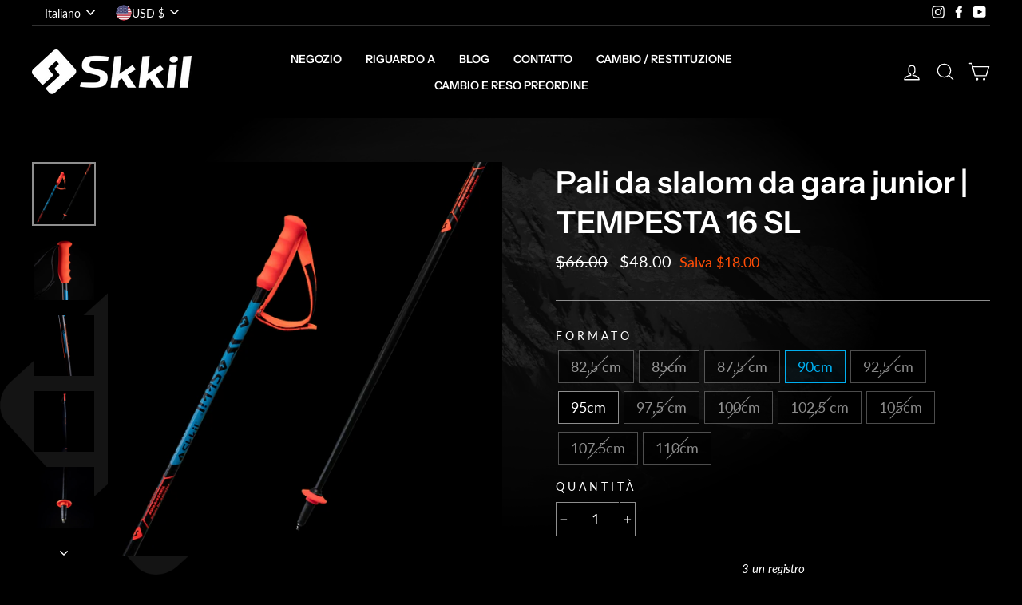

--- FILE ---
content_type: text/html; charset=utf-8
request_url: https://www.skkil.com/it-us/products/storm-16-sl
body_size: 35434
content:
<!doctype html>
<html class="no-js" lang="it">
<head>
  <meta charset="utf-8">
  <meta http-equiv="X-UA-Compatible" content="IE=edge,chrome=1">
  <meta name="viewport" content="width=device-width,initial-scale=1">
  <meta name="theme-color" content="#00aeef">
  <link rel="canonical" href="https://www.skkil.com/it-us/products/storm-16-sl">
  <link rel="canonical" href="https://www.skkil.com/it-us/products/storm-16-sl">
  <link rel="preconnect" href="https://cdn.shopify.com">
  <link rel="preconnect" href="https://fonts.shopifycdn.com">
  <link rel="dns-prefetch" href="https://productreviews.shopifycdn.com">
  <link rel="dns-prefetch" href="https://ajax.googleapis.com">
  <link rel="dns-prefetch" href="https://maps.googleapis.com">
  <link rel="dns-prefetch" href="https://maps.gstatic.com"><link rel="shortcut icon" href="//www.skkil.com/cdn/shop/files/favicon_32x32.png?v=1613546034" type="image/png" /><title>Bastoncini da slalom junior dritti in alluminio | TEMPESTA 16 SL
&ndash; SKKIL
</title>
<meta name="description" content="Equipaggiati con i nostri bastoncini Zicral junior in alluminio da 16 mm per la competizione di sci alpino. Bastoncini da sci da gara di alta qualità, realizzati in alluminio aeronautico."><meta property="og:site_name" content="SKKIL">
  <meta property="og:url" content="https://www.skkil.com/it-us/products/storm-16-sl">
  <meta property="og:title" content="Pali da slalom da gara junior | TEMPESTA 16 SL">
  <meta property="og:type" content="product">
  <meta property="og:description" content="Equipaggiati con i nostri bastoncini Zicral junior in alluminio da 16 mm per la competizione di sci alpino. Bastoncini da sci da gara di alta qualità, realizzati in alluminio aeronautico."><meta property="og:image" content="http://www.skkil.com/cdn/shop/products/SKKIL-ski-racing-poles-junior-slalom-SL_1200x1200.png?v=1632911454"><meta property="og:image" content="http://www.skkil.com/cdn/shop/products/SKKIL-JUNIOR-SKI-RACING-POLES-HANDLE_1200x1200.jpg?v=1632911473"><meta property="og:image" content="http://www.skkil.com/cdn/shop/products/SKKIL-BATONS-SKI-JUNIOR-SL_1200x1200.jpg?v=1632911473">
  <meta property="og:image:secure_url" content="https://www.skkil.com/cdn/shop/products/SKKIL-ski-racing-poles-junior-slalom-SL_1200x1200.png?v=1632911454"><meta property="og:image:secure_url" content="https://www.skkil.com/cdn/shop/products/SKKIL-JUNIOR-SKI-RACING-POLES-HANDLE_1200x1200.jpg?v=1632911473"><meta property="og:image:secure_url" content="https://www.skkil.com/cdn/shop/products/SKKIL-BATONS-SKI-JUNIOR-SL_1200x1200.jpg?v=1632911473">
  <meta name="twitter:site" content="@">
  <meta name="twitter:card" content="summary_large_image">
  <meta name="twitter:title" content="Pali da slalom da gara junior | TEMPESTA 16 SL">
  <meta name="twitter:description" content="Equipaggiati con i nostri bastoncini Zicral junior in alluminio da 16 mm per la competizione di sci alpino. Bastoncini da sci da gara di alta qualità, realizzati in alluminio aeronautico.">
<style data-shopify>@font-face {
  font-family: "Instrument Sans";
  font-weight: 600;
  font-style: normal;
  font-display: swap;
  src: url("//www.skkil.com/cdn/fonts/instrument_sans/instrumentsans_n6.27dc66245013a6f7f317d383a3cc9a0c347fb42d.woff2") format("woff2"),
       url("//www.skkil.com/cdn/fonts/instrument_sans/instrumentsans_n6.1a71efbeeb140ec495af80aad612ad55e19e6d0e.woff") format("woff");
}

  @font-face {
  font-family: Lato;
  font-weight: 400;
  font-style: normal;
  font-display: swap;
  src: url("//www.skkil.com/cdn/fonts/lato/lato_n4.c3b93d431f0091c8be23185e15c9d1fee1e971c5.woff2") format("woff2"),
       url("//www.skkil.com/cdn/fonts/lato/lato_n4.d5c00c781efb195594fd2fd4ad04f7882949e327.woff") format("woff");
}


  @font-face {
  font-family: Lato;
  font-weight: 600;
  font-style: normal;
  font-display: swap;
  src: url("//www.skkil.com/cdn/fonts/lato/lato_n6.38d0e3b23b74a60f769c51d1df73fac96c580d59.woff2") format("woff2"),
       url("//www.skkil.com/cdn/fonts/lato/lato_n6.3365366161bdcc36a3f97cfbb23954d8c4bf4079.woff") format("woff");
}

  @font-face {
  font-family: Lato;
  font-weight: 400;
  font-style: italic;
  font-display: swap;
  src: url("//www.skkil.com/cdn/fonts/lato/lato_i4.09c847adc47c2fefc3368f2e241a3712168bc4b6.woff2") format("woff2"),
       url("//www.skkil.com/cdn/fonts/lato/lato_i4.3c7d9eb6c1b0a2bf62d892c3ee4582b016d0f30c.woff") format("woff");
}

  @font-face {
  font-family: Lato;
  font-weight: 600;
  font-style: italic;
  font-display: swap;
  src: url("//www.skkil.com/cdn/fonts/lato/lato_i6.ab357ee5069e0603c2899b31e2b8ae84c4a42a48.woff2") format("woff2"),
       url("//www.skkil.com/cdn/fonts/lato/lato_i6.3164fed79d7d987c1390528781c7c2f59ac7a746.woff") format("woff");
}

</style><link href="//www.skkil.com/cdn/shop/t/23/assets/theme.scss.css?v=56995305650878561651759332953" rel="stylesheet" type="text/css" media="all" />

  <script>
    document.documentElement.className = document.documentElement.className.replace('no-js', 'js');

    window.theme = window.theme || {};
    theme.routes = {
      cart: "/it-us/cart",
      cartAdd: "/it-us/cart/add.js",
      cartChange: "/it-us/cart/change"
    };
    theme.strings = {
      soldOut: "Esausto",
      unavailable: "Non disponibile",
      stockLabel: "[count] un registro",
      willNotShipUntil: "Verrà spedito dopo [date]",
      willBeInStockAfter: "Sarà disponibile da [date]",
      waitingForStock: "Inventario in arrivo",
      savePrice: "Salva [saved_amount]",
      cartEmpty: "Il tuo cestino è vuoto.",
      cartTermsConfirmation: "È necessario accettare le condizioni generali di vendita per convalidare l\u0026#39;ordine."
    };
    theme.settings = {
      dynamicVariantsEnable: true,
      dynamicVariantType: "button",
      cartType: "drawer",
      moneyFormat: "${{amount}}",
      saveType: "dollar",
      recentlyViewedEnabled: false,
      predictiveSearch: true,
      predictiveSearchType: "product,article,page,collection",
      inventoryThreshold: 4,
      quickView: false,
      themeName: 'Impulse',
      themeVersion: "3.4.0"
    };
  </script>

  <script>window.performance && window.performance.mark && window.performance.mark('shopify.content_for_header.start');</script><meta name="google-site-verification" content="zosM8U9kaRbNmv_sfBD5lovEIhZlqBkHiBsvsAi_TDQ">
<meta id="shopify-digital-wallet" name="shopify-digital-wallet" content="/48043163797/digital_wallets/dialog">
<meta name="shopify-checkout-api-token" content="69386edada4ee3c016c424ccddbb3051">
<meta id="in-context-paypal-metadata" data-shop-id="48043163797" data-venmo-supported="false" data-environment="production" data-locale="it_IT" data-paypal-v4="true" data-currency="USD">
<link rel="alternate" hreflang="x-default" href="https://www.skkil.com/products/storm-16-sl">
<link rel="alternate" hreflang="fr" href="https://www.skkil.com/products/storm-16-sl">
<link rel="alternate" hreflang="es" href="https://www.skkil.com/es/products/storm-16-sl">
<link rel="alternate" hreflang="it" href="https://www.skkil.com/it/products/storm-16-sl">
<link rel="alternate" hreflang="de" href="https://www.skkil.com/de/products/storm-16-sl">
<link rel="alternate" hreflang="en" href="https://www.skkil.com/en/products/storm-16-sl">
<link rel="alternate" hreflang="fr-DE" href="https://www.skkil.com/fr-eu/products/storm-16-sl">
<link rel="alternate" hreflang="de-DE" href="https://www.skkil.com/de-eu/products/storm-16-sl">
<link rel="alternate" hreflang="en-DE" href="https://www.skkil.com/en-eu/products/storm-16-sl">
<link rel="alternate" hreflang="fr-ES" href="https://www.skkil.com/fr-eu/products/storm-16-sl">
<link rel="alternate" hreflang="de-ES" href="https://www.skkil.com/de-eu/products/storm-16-sl">
<link rel="alternate" hreflang="en-ES" href="https://www.skkil.com/en-eu/products/storm-16-sl">
<link rel="alternate" hreflang="it-IT" href="https://www.skkil.com/it-it/products/storm-16-sl">
<link rel="alternate" hreflang="fr-IT" href="https://www.skkil.com/fr-it/products/storm-16-sl">
<link rel="alternate" hreflang="en-IT" href="https://www.skkil.com/en-it/products/storm-16-sl">
<link rel="alternate" hreflang="de-IT" href="https://www.skkil.com/de-it/products/storm-16-sl">
<link rel="alternate" hreflang="en-US" href="https://www.skkil.com/en-us/products/storm-16-sl">
<link rel="alternate" hreflang="it-US" href="https://www.skkil.com/it-us/products/storm-16-sl">
<link rel="alternate" hreflang="es-US" href="https://www.skkil.com/es-us/products/storm-16-sl">
<link rel="alternate" hreflang="de-US" href="https://www.skkil.com/de-us/products/storm-16-sl">
<link rel="alternate" hreflang="fr-US" href="https://www.skkil.com/fr-us/products/storm-16-sl">
<link rel="alternate" hreflang="en-CA" href="https://www.skkil.com/en-ca/products/storm-16-sl">
<link rel="alternate" hreflang="de-CA" href="https://www.skkil.com/de-ca/products/storm-16-sl">
<link rel="alternate" hreflang="it-CA" href="https://www.skkil.com/it-ca/products/storm-16-sl">
<link rel="alternate" hreflang="es-CA" href="https://www.skkil.com/es-ca/products/storm-16-sl">
<link rel="alternate" hreflang="fr-CA" href="https://www.skkil.com/fr-ca/products/storm-16-sl">
<link rel="alternate" hreflang="en-GB" href="https://www.skkil.com/en-gb/products/storm-16-sl">
<link rel="alternate" hreflang="fr-GB" href="https://www.skkil.com/fr-gb/products/storm-16-sl">
<link rel="alternate" hreflang="es-GB" href="https://www.skkil.com/es-gb/products/storm-16-sl">
<link rel="alternate" hreflang="it-GB" href="https://www.skkil.com/it-gb/products/storm-16-sl">
<link rel="alternate" hreflang="de-GB" href="https://www.skkil.com/de-gb/products/storm-16-sl">
<link rel="alternate" hreflang="en-SE" href="https://www.skkil.com/en-se/products/storm-16-sl">
<link rel="alternate" hreflang="es-SE" href="https://www.skkil.com/es-se/products/storm-16-sl">
<link rel="alternate" hreflang="it-SE" href="https://www.skkil.com/it-se/products/storm-16-sl">
<link rel="alternate" hreflang="de-SE" href="https://www.skkil.com/de-se/products/storm-16-sl">
<link rel="alternate" hreflang="fr-SE" href="https://www.skkil.com/fr-se/products/storm-16-sl">
<link rel="alternate" hreflang="de-CH" href="https://www.skkil.com/de-ch/products/storm-16-sl">
<link rel="alternate" hreflang="es-CH" href="https://www.skkil.com/es-ch/products/storm-16-sl">
<link rel="alternate" hreflang="it-CH" href="https://www.skkil.com/it-ch/products/storm-16-sl">
<link rel="alternate" hreflang="en-CH" href="https://www.skkil.com/en-ch/products/storm-16-sl">
<link rel="alternate" hreflang="fr-CH" href="https://www.skkil.com/fr-ch/products/storm-16-sl">
<link rel="alternate" type="application/json+oembed" href="https://www.skkil.com/it-us/products/storm-16-sl.oembed">
<script async="async" src="/checkouts/internal/preloads.js?locale=it-US"></script>
<link rel="preconnect" href="https://shop.app" crossorigin="anonymous">
<script async="async" src="https://shop.app/checkouts/internal/preloads.js?locale=it-US&shop_id=48043163797" crossorigin="anonymous"></script>
<script id="apple-pay-shop-capabilities" type="application/json">{"shopId":48043163797,"countryCode":"FR","currencyCode":"USD","merchantCapabilities":["supports3DS"],"merchantId":"gid:\/\/shopify\/Shop\/48043163797","merchantName":"SKKIL","requiredBillingContactFields":["postalAddress","email","phone"],"requiredShippingContactFields":["postalAddress","email","phone"],"shippingType":"shipping","supportedNetworks":["visa","masterCard","amex","maestro"],"total":{"type":"pending","label":"SKKIL","amount":"1.00"},"shopifyPaymentsEnabled":true,"supportsSubscriptions":true}</script>
<script id="shopify-features" type="application/json">{"accessToken":"69386edada4ee3c016c424ccddbb3051","betas":["rich-media-storefront-analytics"],"domain":"www.skkil.com","predictiveSearch":true,"shopId":48043163797,"locale":"it"}</script>
<script>var Shopify = Shopify || {};
Shopify.shop = "skkil-eu.myshopify.com";
Shopify.locale = "it";
Shopify.currency = {"active":"USD","rate":"1.18420594329"};
Shopify.country = "US";
Shopify.theme = {"name":"skkil.com\/master","id":131148284086,"schema_name":"Impulse","schema_version":"3.4.0","theme_store_id":null,"role":"main"};
Shopify.theme.handle = "null";
Shopify.theme.style = {"id":null,"handle":null};
Shopify.cdnHost = "www.skkil.com/cdn";
Shopify.routes = Shopify.routes || {};
Shopify.routes.root = "/it-us/";</script>
<script type="module">!function(o){(o.Shopify=o.Shopify||{}).modules=!0}(window);</script>
<script>!function(o){function n(){var o=[];function n(){o.push(Array.prototype.slice.apply(arguments))}return n.q=o,n}var t=o.Shopify=o.Shopify||{};t.loadFeatures=n(),t.autoloadFeatures=n()}(window);</script>
<script>
  window.ShopifyPay = window.ShopifyPay || {};
  window.ShopifyPay.apiHost = "shop.app\/pay";
  window.ShopifyPay.redirectState = null;
</script>
<script id="shop-js-analytics" type="application/json">{"pageType":"product"}</script>
<script defer="defer" async type="module" src="//www.skkil.com/cdn/shopifycloud/shop-js/modules/v2/client.init-shop-cart-sync_DBkBYU4u.it.esm.js"></script>
<script defer="defer" async type="module" src="//www.skkil.com/cdn/shopifycloud/shop-js/modules/v2/chunk.common_Bivs4Di_.esm.js"></script>
<script type="module">
  await import("//www.skkil.com/cdn/shopifycloud/shop-js/modules/v2/client.init-shop-cart-sync_DBkBYU4u.it.esm.js");
await import("//www.skkil.com/cdn/shopifycloud/shop-js/modules/v2/chunk.common_Bivs4Di_.esm.js");

  window.Shopify.SignInWithShop?.initShopCartSync?.({"fedCMEnabled":true,"windoidEnabled":true});

</script>
<script>
  window.Shopify = window.Shopify || {};
  if (!window.Shopify.featureAssets) window.Shopify.featureAssets = {};
  window.Shopify.featureAssets['shop-js'] = {"shop-cart-sync":["modules/v2/client.shop-cart-sync_DRwX6nDW.it.esm.js","modules/v2/chunk.common_Bivs4Di_.esm.js"],"init-fed-cm":["modules/v2/client.init-fed-cm_BuvK7TtG.it.esm.js","modules/v2/chunk.common_Bivs4Di_.esm.js"],"init-windoid":["modules/v2/client.init-windoid_DIfIlX9n.it.esm.js","modules/v2/chunk.common_Bivs4Di_.esm.js"],"init-shop-email-lookup-coordinator":["modules/v2/client.init-shop-email-lookup-coordinator_CTqdooTa.it.esm.js","modules/v2/chunk.common_Bivs4Di_.esm.js"],"shop-cash-offers":["modules/v2/client.shop-cash-offers_DH2AMOrM.it.esm.js","modules/v2/chunk.common_Bivs4Di_.esm.js","modules/v2/chunk.modal_6w1UtILY.esm.js"],"shop-button":["modules/v2/client.shop-button_BWU4Ej2I.it.esm.js","modules/v2/chunk.common_Bivs4Di_.esm.js"],"shop-toast-manager":["modules/v2/client.shop-toast-manager_Bf_Cko8v.it.esm.js","modules/v2/chunk.common_Bivs4Di_.esm.js"],"avatar":["modules/v2/client.avatar_BTnouDA3.it.esm.js"],"pay-button":["modules/v2/client.pay-button_s5RWRwDl.it.esm.js","modules/v2/chunk.common_Bivs4Di_.esm.js"],"init-shop-cart-sync":["modules/v2/client.init-shop-cart-sync_DBkBYU4u.it.esm.js","modules/v2/chunk.common_Bivs4Di_.esm.js"],"shop-login-button":["modules/v2/client.shop-login-button_D0BCYDhI.it.esm.js","modules/v2/chunk.common_Bivs4Di_.esm.js","modules/v2/chunk.modal_6w1UtILY.esm.js"],"init-customer-accounts-sign-up":["modules/v2/client.init-customer-accounts-sign-up_BLOO4MoV.it.esm.js","modules/v2/client.shop-login-button_D0BCYDhI.it.esm.js","modules/v2/chunk.common_Bivs4Di_.esm.js","modules/v2/chunk.modal_6w1UtILY.esm.js"],"init-shop-for-new-customer-accounts":["modules/v2/client.init-shop-for-new-customer-accounts_COah5pzV.it.esm.js","modules/v2/client.shop-login-button_D0BCYDhI.it.esm.js","modules/v2/chunk.common_Bivs4Di_.esm.js","modules/v2/chunk.modal_6w1UtILY.esm.js"],"init-customer-accounts":["modules/v2/client.init-customer-accounts_DWzouIcw.it.esm.js","modules/v2/client.shop-login-button_D0BCYDhI.it.esm.js","modules/v2/chunk.common_Bivs4Di_.esm.js","modules/v2/chunk.modal_6w1UtILY.esm.js"],"shop-follow-button":["modules/v2/client.shop-follow-button_DYPtBXlp.it.esm.js","modules/v2/chunk.common_Bivs4Di_.esm.js","modules/v2/chunk.modal_6w1UtILY.esm.js"],"checkout-modal":["modules/v2/client.checkout-modal_C7xF1TCw.it.esm.js","modules/v2/chunk.common_Bivs4Di_.esm.js","modules/v2/chunk.modal_6w1UtILY.esm.js"],"lead-capture":["modules/v2/client.lead-capture_DhjBXi_3.it.esm.js","modules/v2/chunk.common_Bivs4Di_.esm.js","modules/v2/chunk.modal_6w1UtILY.esm.js"],"shop-login":["modules/v2/client.shop-login_DG4QDlwr.it.esm.js","modules/v2/chunk.common_Bivs4Di_.esm.js","modules/v2/chunk.modal_6w1UtILY.esm.js"],"payment-terms":["modules/v2/client.payment-terms_Bm6b8FRY.it.esm.js","modules/v2/chunk.common_Bivs4Di_.esm.js","modules/v2/chunk.modal_6w1UtILY.esm.js"]};
</script>
<script>(function() {
  var isLoaded = false;
  function asyncLoad() {
    if (isLoaded) return;
    isLoaded = true;
    var urls = ["https:\/\/maps.boxtal.com\/api\/v2\/maps-shopify\/script.js?shopId=62188\u0026shop=skkil-eu.myshopify.com","https:\/\/maps.boxtal.com\/api\/v2\/maps-shopify\/script.js?shopId=62188\u0026shop=skkil-eu.myshopify.com","https:\/\/maps.boxtal.com\/api\/v2\/maps-shopify\/script.js?shopId=62188\u0026shop=skkil-eu.myshopify.com","https:\/\/maps.boxtal.com\/api\/v2\/maps-shopify\/script.js?shopId=62188\u0026shop=skkil-eu.myshopify.com","https:\/\/maps.boxtal.com\/api\/v2\/maps-shopify\/script.js?shopId=62188\u0026shop=skkil-eu.myshopify.com","https:\/\/maps.boxtal.com\/api\/v2\/maps-shopify\/script.js?shopId=62188\u0026shop=skkil-eu.myshopify.com","https:\/\/maps.boxtal.com\/api\/v2\/maps-shopify\/script.js?shopId=62188\u0026shop=skkil-eu.myshopify.com","https:\/\/static.klaviyo.com\/onsite\/js\/klaviyo.js?company_id=VTFk42\u0026shop=skkil-eu.myshopify.com","https:\/\/static.klaviyo.com\/onsite\/js\/klaviyo.js?company_id=VTFk42\u0026shop=skkil-eu.myshopify.com"];
    for (var i = 0; i < urls.length; i++) {
      var s = document.createElement('script');
      s.type = 'text/javascript';
      s.async = true;
      s.src = urls[i];
      var x = document.getElementsByTagName('script')[0];
      x.parentNode.insertBefore(s, x);
    }
  };
  if(window.attachEvent) {
    window.attachEvent('onload', asyncLoad);
  } else {
    window.addEventListener('load', asyncLoad, false);
  }
})();</script>
<script id="__st">var __st={"a":48043163797,"offset":3600,"reqid":"371066b7-5e2c-4d09-851f-cbc96b173457-1768926177","pageurl":"www.skkil.com\/it-us\/products\/storm-16-sl","u":"3074160ca48d","p":"product","rtyp":"product","rid":6039546462390};</script>
<script>window.ShopifyPaypalV4VisibilityTracking = true;</script>
<script id="captcha-bootstrap">!function(){'use strict';const t='contact',e='account',n='new_comment',o=[[t,t],['blogs',n],['comments',n],[t,'customer']],c=[[e,'customer_login'],[e,'guest_login'],[e,'recover_customer_password'],[e,'create_customer']],r=t=>t.map((([t,e])=>`form[action*='/${t}']:not([data-nocaptcha='true']) input[name='form_type'][value='${e}']`)).join(','),a=t=>()=>t?[...document.querySelectorAll(t)].map((t=>t.form)):[];function s(){const t=[...o],e=r(t);return a(e)}const i='password',u='form_key',d=['recaptcha-v3-token','g-recaptcha-response','h-captcha-response',i],f=()=>{try{return window.sessionStorage}catch{return}},m='__shopify_v',_=t=>t.elements[u];function p(t,e,n=!1){try{const o=window.sessionStorage,c=JSON.parse(o.getItem(e)),{data:r}=function(t){const{data:e,action:n}=t;return t[m]||n?{data:e,action:n}:{data:t,action:n}}(c);for(const[e,n]of Object.entries(r))t.elements[e]&&(t.elements[e].value=n);n&&o.removeItem(e)}catch(o){console.error('form repopulation failed',{error:o})}}const l='form_type',E='cptcha';function T(t){t.dataset[E]=!0}const w=window,h=w.document,L='Shopify',v='ce_forms',y='captcha';let A=!1;((t,e)=>{const n=(g='f06e6c50-85a8-45c8-87d0-21a2b65856fe',I='https://cdn.shopify.com/shopifycloud/storefront-forms-hcaptcha/ce_storefront_forms_captcha_hcaptcha.v1.5.2.iife.js',D={infoText:'Protetto da hCaptcha',privacyText:'Privacy',termsText:'Termini'},(t,e,n)=>{const o=w[L][v],c=o.bindForm;if(c)return c(t,g,e,D).then(n);var r;o.q.push([[t,g,e,D],n]),r=I,A||(h.body.append(Object.assign(h.createElement('script'),{id:'captcha-provider',async:!0,src:r})),A=!0)});var g,I,D;w[L]=w[L]||{},w[L][v]=w[L][v]||{},w[L][v].q=[],w[L][y]=w[L][y]||{},w[L][y].protect=function(t,e){n(t,void 0,e),T(t)},Object.freeze(w[L][y]),function(t,e,n,w,h,L){const[v,y,A,g]=function(t,e,n){const i=e?o:[],u=t?c:[],d=[...i,...u],f=r(d),m=r(i),_=r(d.filter((([t,e])=>n.includes(e))));return[a(f),a(m),a(_),s()]}(w,h,L),I=t=>{const e=t.target;return e instanceof HTMLFormElement?e:e&&e.form},D=t=>v().includes(t);t.addEventListener('submit',(t=>{const e=I(t);if(!e)return;const n=D(e)&&!e.dataset.hcaptchaBound&&!e.dataset.recaptchaBound,o=_(e),c=g().includes(e)&&(!o||!o.value);(n||c)&&t.preventDefault(),c&&!n&&(function(t){try{if(!f())return;!function(t){const e=f();if(!e)return;const n=_(t);if(!n)return;const o=n.value;o&&e.removeItem(o)}(t);const e=Array.from(Array(32),(()=>Math.random().toString(36)[2])).join('');!function(t,e){_(t)||t.append(Object.assign(document.createElement('input'),{type:'hidden',name:u})),t.elements[u].value=e}(t,e),function(t,e){const n=f();if(!n)return;const o=[...t.querySelectorAll(`input[type='${i}']`)].map((({name:t})=>t)),c=[...d,...o],r={};for(const[a,s]of new FormData(t).entries())c.includes(a)||(r[a]=s);n.setItem(e,JSON.stringify({[m]:1,action:t.action,data:r}))}(t,e)}catch(e){console.error('failed to persist form',e)}}(e),e.submit())}));const S=(t,e)=>{t&&!t.dataset[E]&&(n(t,e.some((e=>e===t))),T(t))};for(const o of['focusin','change'])t.addEventListener(o,(t=>{const e=I(t);D(e)&&S(e,y())}));const B=e.get('form_key'),M=e.get(l),P=B&&M;t.addEventListener('DOMContentLoaded',(()=>{const t=y();if(P)for(const e of t)e.elements[l].value===M&&p(e,B);[...new Set([...A(),...v().filter((t=>'true'===t.dataset.shopifyCaptcha))])].forEach((e=>S(e,t)))}))}(h,new URLSearchParams(w.location.search),n,t,e,['guest_login'])})(!0,!0)}();</script>
<script integrity="sha256-4kQ18oKyAcykRKYeNunJcIwy7WH5gtpwJnB7kiuLZ1E=" data-source-attribution="shopify.loadfeatures" defer="defer" src="//www.skkil.com/cdn/shopifycloud/storefront/assets/storefront/load_feature-a0a9edcb.js" crossorigin="anonymous"></script>
<script crossorigin="anonymous" defer="defer" src="//www.skkil.com/cdn/shopifycloud/storefront/assets/shopify_pay/storefront-65b4c6d7.js?v=20250812"></script>
<script data-source-attribution="shopify.dynamic_checkout.dynamic.init">var Shopify=Shopify||{};Shopify.PaymentButton=Shopify.PaymentButton||{isStorefrontPortableWallets:!0,init:function(){window.Shopify.PaymentButton.init=function(){};var t=document.createElement("script");t.src="https://www.skkil.com/cdn/shopifycloud/portable-wallets/latest/portable-wallets.it.js",t.type="module",document.head.appendChild(t)}};
</script>
<script data-source-attribution="shopify.dynamic_checkout.buyer_consent">
  function portableWalletsHideBuyerConsent(e){var t=document.getElementById("shopify-buyer-consent"),n=document.getElementById("shopify-subscription-policy-button");t&&n&&(t.classList.add("hidden"),t.setAttribute("aria-hidden","true"),n.removeEventListener("click",e))}function portableWalletsShowBuyerConsent(e){var t=document.getElementById("shopify-buyer-consent"),n=document.getElementById("shopify-subscription-policy-button");t&&n&&(t.classList.remove("hidden"),t.removeAttribute("aria-hidden"),n.addEventListener("click",e))}window.Shopify?.PaymentButton&&(window.Shopify.PaymentButton.hideBuyerConsent=portableWalletsHideBuyerConsent,window.Shopify.PaymentButton.showBuyerConsent=portableWalletsShowBuyerConsent);
</script>
<script data-source-attribution="shopify.dynamic_checkout.cart.bootstrap">document.addEventListener("DOMContentLoaded",(function(){function t(){return document.querySelector("shopify-accelerated-checkout-cart, shopify-accelerated-checkout")}if(t())Shopify.PaymentButton.init();else{new MutationObserver((function(e,n){t()&&(Shopify.PaymentButton.init(),n.disconnect())})).observe(document.body,{childList:!0,subtree:!0})}}));
</script>
<script id='scb4127' type='text/javascript' async='' src='https://www.skkil.com/cdn/shopifycloud/privacy-banner/storefront-banner.js'></script><link id="shopify-accelerated-checkout-styles" rel="stylesheet" media="screen" href="https://www.skkil.com/cdn/shopifycloud/portable-wallets/latest/accelerated-checkout-backwards-compat.css" crossorigin="anonymous">
<style id="shopify-accelerated-checkout-cart">
        #shopify-buyer-consent {
  margin-top: 1em;
  display: inline-block;
  width: 100%;
}

#shopify-buyer-consent.hidden {
  display: none;
}

#shopify-subscription-policy-button {
  background: none;
  border: none;
  padding: 0;
  text-decoration: underline;
  font-size: inherit;
  cursor: pointer;
}

#shopify-subscription-policy-button::before {
  box-shadow: none;
}

      </style>

<script>window.performance && window.performance.mark && window.performance.mark('shopify.content_for_header.end');</script>

<script src="//www.skkil.com/cdn/shop/t/23/assets/vendor-scripts-v7.js?v=12584200092654607731662975253" defer="defer"></script><link rel="preload" as="style" href="//www.skkil.com/cdn/shop/t/23/assets/currency-flags.css?v=75482696549506390791662975249" onload="this.onload=null;this.rel='stylesheet'">
    <noscript><link rel="stylesheet" href="//www.skkil.com/cdn/shop/t/23/assets/currency-flags.css?v=75482696549506390791662975249"></noscript><script src="//www.skkil.com/cdn/shop/t/23/assets/theme.js?v=123525385441238533941662975248" defer="defer"></script><link href="https://monorail-edge.shopifysvc.com" rel="dns-prefetch">
<script>(function(){if ("sendBeacon" in navigator && "performance" in window) {try {var session_token_from_headers = performance.getEntriesByType('navigation')[0].serverTiming.find(x => x.name == '_s').description;} catch {var session_token_from_headers = undefined;}var session_cookie_matches = document.cookie.match(/_shopify_s=([^;]*)/);var session_token_from_cookie = session_cookie_matches && session_cookie_matches.length === 2 ? session_cookie_matches[1] : "";var session_token = session_token_from_headers || session_token_from_cookie || "";function handle_abandonment_event(e) {var entries = performance.getEntries().filter(function(entry) {return /monorail-edge.shopifysvc.com/.test(entry.name);});if (!window.abandonment_tracked && entries.length === 0) {window.abandonment_tracked = true;var currentMs = Date.now();var navigation_start = performance.timing.navigationStart;var payload = {shop_id: 48043163797,url: window.location.href,navigation_start,duration: currentMs - navigation_start,session_token,page_type: "product"};window.navigator.sendBeacon("https://monorail-edge.shopifysvc.com/v1/produce", JSON.stringify({schema_id: "online_store_buyer_site_abandonment/1.1",payload: payload,metadata: {event_created_at_ms: currentMs,event_sent_at_ms: currentMs}}));}}window.addEventListener('pagehide', handle_abandonment_event);}}());</script>
<script id="web-pixels-manager-setup">(function e(e,d,r,n,o){if(void 0===o&&(o={}),!Boolean(null===(a=null===(i=window.Shopify)||void 0===i?void 0:i.analytics)||void 0===a?void 0:a.replayQueue)){var i,a;window.Shopify=window.Shopify||{};var t=window.Shopify;t.analytics=t.analytics||{};var s=t.analytics;s.replayQueue=[],s.publish=function(e,d,r){return s.replayQueue.push([e,d,r]),!0};try{self.performance.mark("wpm:start")}catch(e){}var l=function(){var e={modern:/Edge?\/(1{2}[4-9]|1[2-9]\d|[2-9]\d{2}|\d{4,})\.\d+(\.\d+|)|Firefox\/(1{2}[4-9]|1[2-9]\d|[2-9]\d{2}|\d{4,})\.\d+(\.\d+|)|Chrom(ium|e)\/(9{2}|\d{3,})\.\d+(\.\d+|)|(Maci|X1{2}).+ Version\/(15\.\d+|(1[6-9]|[2-9]\d|\d{3,})\.\d+)([,.]\d+|)( \(\w+\)|)( Mobile\/\w+|) Safari\/|Chrome.+OPR\/(9{2}|\d{3,})\.\d+\.\d+|(CPU[ +]OS|iPhone[ +]OS|CPU[ +]iPhone|CPU IPhone OS|CPU iPad OS)[ +]+(15[._]\d+|(1[6-9]|[2-9]\d|\d{3,})[._]\d+)([._]\d+|)|Android:?[ /-](13[3-9]|1[4-9]\d|[2-9]\d{2}|\d{4,})(\.\d+|)(\.\d+|)|Android.+Firefox\/(13[5-9]|1[4-9]\d|[2-9]\d{2}|\d{4,})\.\d+(\.\d+|)|Android.+Chrom(ium|e)\/(13[3-9]|1[4-9]\d|[2-9]\d{2}|\d{4,})\.\d+(\.\d+|)|SamsungBrowser\/([2-9]\d|\d{3,})\.\d+/,legacy:/Edge?\/(1[6-9]|[2-9]\d|\d{3,})\.\d+(\.\d+|)|Firefox\/(5[4-9]|[6-9]\d|\d{3,})\.\d+(\.\d+|)|Chrom(ium|e)\/(5[1-9]|[6-9]\d|\d{3,})\.\d+(\.\d+|)([\d.]+$|.*Safari\/(?![\d.]+ Edge\/[\d.]+$))|(Maci|X1{2}).+ Version\/(10\.\d+|(1[1-9]|[2-9]\d|\d{3,})\.\d+)([,.]\d+|)( \(\w+\)|)( Mobile\/\w+|) Safari\/|Chrome.+OPR\/(3[89]|[4-9]\d|\d{3,})\.\d+\.\d+|(CPU[ +]OS|iPhone[ +]OS|CPU[ +]iPhone|CPU IPhone OS|CPU iPad OS)[ +]+(10[._]\d+|(1[1-9]|[2-9]\d|\d{3,})[._]\d+)([._]\d+|)|Android:?[ /-](13[3-9]|1[4-9]\d|[2-9]\d{2}|\d{4,})(\.\d+|)(\.\d+|)|Mobile Safari.+OPR\/([89]\d|\d{3,})\.\d+\.\d+|Android.+Firefox\/(13[5-9]|1[4-9]\d|[2-9]\d{2}|\d{4,})\.\d+(\.\d+|)|Android.+Chrom(ium|e)\/(13[3-9]|1[4-9]\d|[2-9]\d{2}|\d{4,})\.\d+(\.\d+|)|Android.+(UC? ?Browser|UCWEB|U3)[ /]?(15\.([5-9]|\d{2,})|(1[6-9]|[2-9]\d|\d{3,})\.\d+)\.\d+|SamsungBrowser\/(5\.\d+|([6-9]|\d{2,})\.\d+)|Android.+MQ{2}Browser\/(14(\.(9|\d{2,})|)|(1[5-9]|[2-9]\d|\d{3,})(\.\d+|))(\.\d+|)|K[Aa][Ii]OS\/(3\.\d+|([4-9]|\d{2,})\.\d+)(\.\d+|)/},d=e.modern,r=e.legacy,n=navigator.userAgent;return n.match(d)?"modern":n.match(r)?"legacy":"unknown"}(),u="modern"===l?"modern":"legacy",c=(null!=n?n:{modern:"",legacy:""})[u],f=function(e){return[e.baseUrl,"/wpm","/b",e.hashVersion,"modern"===e.buildTarget?"m":"l",".js"].join("")}({baseUrl:d,hashVersion:r,buildTarget:u}),m=function(e){var d=e.version,r=e.bundleTarget,n=e.surface,o=e.pageUrl,i=e.monorailEndpoint;return{emit:function(e){var a=e.status,t=e.errorMsg,s=(new Date).getTime(),l=JSON.stringify({metadata:{event_sent_at_ms:s},events:[{schema_id:"web_pixels_manager_load/3.1",payload:{version:d,bundle_target:r,page_url:o,status:a,surface:n,error_msg:t},metadata:{event_created_at_ms:s}}]});if(!i)return console&&console.warn&&console.warn("[Web Pixels Manager] No Monorail endpoint provided, skipping logging."),!1;try{return self.navigator.sendBeacon.bind(self.navigator)(i,l)}catch(e){}var u=new XMLHttpRequest;try{return u.open("POST",i,!0),u.setRequestHeader("Content-Type","text/plain"),u.send(l),!0}catch(e){return console&&console.warn&&console.warn("[Web Pixels Manager] Got an unhandled error while logging to Monorail."),!1}}}}({version:r,bundleTarget:l,surface:e.surface,pageUrl:self.location.href,monorailEndpoint:e.monorailEndpoint});try{o.browserTarget=l,function(e){var d=e.src,r=e.async,n=void 0===r||r,o=e.onload,i=e.onerror,a=e.sri,t=e.scriptDataAttributes,s=void 0===t?{}:t,l=document.createElement("script"),u=document.querySelector("head"),c=document.querySelector("body");if(l.async=n,l.src=d,a&&(l.integrity=a,l.crossOrigin="anonymous"),s)for(var f in s)if(Object.prototype.hasOwnProperty.call(s,f))try{l.dataset[f]=s[f]}catch(e){}if(o&&l.addEventListener("load",o),i&&l.addEventListener("error",i),u)u.appendChild(l);else{if(!c)throw new Error("Did not find a head or body element to append the script");c.appendChild(l)}}({src:f,async:!0,onload:function(){if(!function(){var e,d;return Boolean(null===(d=null===(e=window.Shopify)||void 0===e?void 0:e.analytics)||void 0===d?void 0:d.initialized)}()){var d=window.webPixelsManager.init(e)||void 0;if(d){var r=window.Shopify.analytics;r.replayQueue.forEach((function(e){var r=e[0],n=e[1],o=e[2];d.publishCustomEvent(r,n,o)})),r.replayQueue=[],r.publish=d.publishCustomEvent,r.visitor=d.visitor,r.initialized=!0}}},onerror:function(){return m.emit({status:"failed",errorMsg:"".concat(f," has failed to load")})},sri:function(e){var d=/^sha384-[A-Za-z0-9+/=]+$/;return"string"==typeof e&&d.test(e)}(c)?c:"",scriptDataAttributes:o}),m.emit({status:"loading"})}catch(e){m.emit({status:"failed",errorMsg:(null==e?void 0:e.message)||"Unknown error"})}}})({shopId: 48043163797,storefrontBaseUrl: "https://www.skkil.com",extensionsBaseUrl: "https://extensions.shopifycdn.com/cdn/shopifycloud/web-pixels-manager",monorailEndpoint: "https://monorail-edge.shopifysvc.com/unstable/produce_batch",surface: "storefront-renderer",enabledBetaFlags: ["2dca8a86"],webPixelsConfigList: [{"id":"973996380","configuration":"{\"config\":\"{\\\"pixel_id\\\":\\\"G-3CDZJC1ZYH\\\",\\\"target_country\\\":\\\"FR\\\",\\\"gtag_events\\\":[{\\\"type\\\":\\\"search\\\",\\\"action_label\\\":[\\\"G-3CDZJC1ZYH\\\",\\\"AW-410960992\\\/GM6YCP749PgBEOCI-8MB\\\"]},{\\\"type\\\":\\\"begin_checkout\\\",\\\"action_label\\\":[\\\"G-3CDZJC1ZYH\\\",\\\"AW-410960992\\\/gzr9CPv49PgBEOCI-8MB\\\"]},{\\\"type\\\":\\\"view_item\\\",\\\"action_label\\\":[\\\"G-3CDZJC1ZYH\\\",\\\"AW-410960992\\\/0-ftCP339PgBEOCI-8MB\\\",\\\"MC-ST6N36YTHK\\\"]},{\\\"type\\\":\\\"purchase\\\",\\\"action_label\\\":[\\\"G-3CDZJC1ZYH\\\",\\\"AW-410960992\\\/du8KCPr39PgBEOCI-8MB\\\",\\\"MC-ST6N36YTHK\\\"]},{\\\"type\\\":\\\"page_view\\\",\\\"action_label\\\":[\\\"G-3CDZJC1ZYH\\\",\\\"AW-410960992\\\/rJ0lCPf39PgBEOCI-8MB\\\",\\\"MC-ST6N36YTHK\\\"]},{\\\"type\\\":\\\"add_payment_info\\\",\\\"action_label\\\":[\\\"G-3CDZJC1ZYH\\\",\\\"AW-410960992\\\/b-1ICIH59PgBEOCI-8MB\\\"]},{\\\"type\\\":\\\"add_to_cart\\\",\\\"action_label\\\":[\\\"G-3CDZJC1ZYH\\\",\\\"AW-410960992\\\/WCnWCPj49PgBEOCI-8MB\\\"]}],\\\"enable_monitoring_mode\\\":false}\"}","eventPayloadVersion":"v1","runtimeContext":"OPEN","scriptVersion":"b2a88bafab3e21179ed38636efcd8a93","type":"APP","apiClientId":1780363,"privacyPurposes":[],"dataSharingAdjustments":{"protectedCustomerApprovalScopes":["read_customer_address","read_customer_email","read_customer_name","read_customer_personal_data","read_customer_phone"]}},{"id":"426312028","configuration":"{\"pixel_id\":\"2738151099777234\",\"pixel_type\":\"facebook_pixel\",\"metaapp_system_user_token\":\"-\"}","eventPayloadVersion":"v1","runtimeContext":"OPEN","scriptVersion":"ca16bc87fe92b6042fbaa3acc2fbdaa6","type":"APP","apiClientId":2329312,"privacyPurposes":["ANALYTICS","MARKETING","SALE_OF_DATA"],"dataSharingAdjustments":{"protectedCustomerApprovalScopes":["read_customer_address","read_customer_email","read_customer_name","read_customer_personal_data","read_customer_phone"]}},{"id":"shopify-app-pixel","configuration":"{}","eventPayloadVersion":"v1","runtimeContext":"STRICT","scriptVersion":"0450","apiClientId":"shopify-pixel","type":"APP","privacyPurposes":["ANALYTICS","MARKETING"]},{"id":"shopify-custom-pixel","eventPayloadVersion":"v1","runtimeContext":"LAX","scriptVersion":"0450","apiClientId":"shopify-pixel","type":"CUSTOM","privacyPurposes":["ANALYTICS","MARKETING"]}],isMerchantRequest: false,initData: {"shop":{"name":"SKKIL","paymentSettings":{"currencyCode":"EUR"},"myshopifyDomain":"skkil-eu.myshopify.com","countryCode":"FR","storefrontUrl":"https:\/\/www.skkil.com\/it-us"},"customer":null,"cart":null,"checkout":null,"productVariants":[{"price":{"amount":48.0,"currencyCode":"USD"},"product":{"title":"Pali da slalom da gara junior | TEMPESTA 16 SL","vendor":"Skkil","id":"6039546462390","untranslatedTitle":"Pali da slalom da gara junior | TEMPESTA 16 SL","url":"\/it-us\/products\/storm-16-sl","type":"SKI POLES"},"id":"40141784875190","image":{"src":"\/\/www.skkil.com\/cdn\/shop\/products\/SKKIL-ski-racing-poles-junior-slalom-SL.png?v=1632911454"},"sku":"SS16SL-20-82,5","title":"82,5 cm","untranslatedTitle":"82,5cm"},{"price":{"amount":48.0,"currencyCode":"USD"},"product":{"title":"Pali da slalom da gara junior | TEMPESTA 16 SL","vendor":"Skkil","id":"6039546462390","untranslatedTitle":"Pali da slalom da gara junior | TEMPESTA 16 SL","url":"\/it-us\/products\/storm-16-sl","type":"SKI POLES"},"id":"37415018365110","image":{"src":"\/\/www.skkil.com\/cdn\/shop\/products\/SKKIL-ski-racing-poles-junior-slalom-SL.png?v=1632911454"},"sku":"SS16SL-20-85","title":"85cm","untranslatedTitle":"85cm"},{"price":{"amount":48.0,"currencyCode":"USD"},"product":{"title":"Pali da slalom da gara junior | TEMPESTA 16 SL","vendor":"Skkil","id":"6039546462390","untranslatedTitle":"Pali da slalom da gara junior | TEMPESTA 16 SL","url":"\/it-us\/products\/storm-16-sl","type":"SKI POLES"},"id":"40141785006262","image":{"src":"\/\/www.skkil.com\/cdn\/shop\/products\/SKKIL-ski-racing-poles-junior-slalom-SL.png?v=1632911454"},"sku":"SS16SL-20-87,5","title":"87,5 cm","untranslatedTitle":"87,5cm"},{"price":{"amount":48.0,"currencyCode":"USD"},"product":{"title":"Pali da slalom da gara junior | TEMPESTA 16 SL","vendor":"Skkil","id":"6039546462390","untranslatedTitle":"Pali da slalom da gara junior | TEMPESTA 16 SL","url":"\/it-us\/products\/storm-16-sl","type":"SKI POLES"},"id":"37415018397878","image":{"src":"\/\/www.skkil.com\/cdn\/shop\/products\/SKKIL-ski-racing-poles-junior-slalom-SL.png?v=1632911454"},"sku":"SS16SL-20-90","title":"90cm","untranslatedTitle":"90cm"},{"price":{"amount":48.0,"currencyCode":"USD"},"product":{"title":"Pali da slalom da gara junior | TEMPESTA 16 SL","vendor":"Skkil","id":"6039546462390","untranslatedTitle":"Pali da slalom da gara junior | TEMPESTA 16 SL","url":"\/it-us\/products\/storm-16-sl","type":"SKI POLES"},"id":"40141785432246","image":{"src":"\/\/www.skkil.com\/cdn\/shop\/products\/SKKIL-ski-racing-poles-junior-slalom-SL.png?v=1632911454"},"sku":"SS16SL-20-92,5","title":"92,5 cm","untranslatedTitle":"92,5cm"},{"price":{"amount":48.0,"currencyCode":"USD"},"product":{"title":"Pali da slalom da gara junior | TEMPESTA 16 SL","vendor":"Skkil","id":"6039546462390","untranslatedTitle":"Pali da slalom da gara junior | TEMPESTA 16 SL","url":"\/it-us\/products\/storm-16-sl","type":"SKI POLES"},"id":"37415018430646","image":{"src":"\/\/www.skkil.com\/cdn\/shop\/products\/SKKIL-ski-racing-poles-junior-slalom-SL.png?v=1632911454"},"sku":"SS16SL-20-95","title":"95cm","untranslatedTitle":"95cm"},{"price":{"amount":48.0,"currencyCode":"USD"},"product":{"title":"Pali da slalom da gara junior | TEMPESTA 16 SL","vendor":"Skkil","id":"6039546462390","untranslatedTitle":"Pali da slalom da gara junior | TEMPESTA 16 SL","url":"\/it-us\/products\/storm-16-sl","type":"SKI POLES"},"id":"40141786349750","image":{"src":"\/\/www.skkil.com\/cdn\/shop\/products\/SKKIL-ski-racing-poles-junior-slalom-SL.png?v=1632911454"},"sku":"SS16SL-20-97,5","title":"97,5 cm","untranslatedTitle":"97,5cm"},{"price":{"amount":48.0,"currencyCode":"USD"},"product":{"title":"Pali da slalom da gara junior | TEMPESTA 16 SL","vendor":"Skkil","id":"6039546462390","untranslatedTitle":"Pali da slalom da gara junior | TEMPESTA 16 SL","url":"\/it-us\/products\/storm-16-sl","type":"SKI POLES"},"id":"37415018463414","image":{"src":"\/\/www.skkil.com\/cdn\/shop\/products\/SKKIL-ski-racing-poles-junior-slalom-SL.png?v=1632911454"},"sku":"SS16SL-20-100","title":"100cm","untranslatedTitle":"100cm"},{"price":{"amount":48.0,"currencyCode":"USD"},"product":{"title":"Pali da slalom da gara junior | TEMPESTA 16 SL","vendor":"Skkil","id":"6039546462390","untranslatedTitle":"Pali da slalom da gara junior | TEMPESTA 16 SL","url":"\/it-us\/products\/storm-16-sl","type":"SKI POLES"},"id":"40141786644662","image":{"src":"\/\/www.skkil.com\/cdn\/shop\/products\/SKKIL-ski-racing-poles-junior-slalom-SL.png?v=1632911454"},"sku":"SS16SL-20-102,5","title":"102,5 cm","untranslatedTitle":"102,5cm"},{"price":{"amount":48.0,"currencyCode":"USD"},"product":{"title":"Pali da slalom da gara junior | TEMPESTA 16 SL","vendor":"Skkil","id":"6039546462390","untranslatedTitle":"Pali da slalom da gara junior | TEMPESTA 16 SL","url":"\/it-us\/products\/storm-16-sl","type":"SKI POLES"},"id":"37415018496182","image":{"src":"\/\/www.skkil.com\/cdn\/shop\/products\/SKKIL-ski-racing-poles-junior-slalom-SL.png?v=1632911454"},"sku":"SS16SL-20-105","title":"105cm","untranslatedTitle":"105cm"},{"price":{"amount":48.0,"currencyCode":"USD"},"product":{"title":"Pali da slalom da gara junior | TEMPESTA 16 SL","vendor":"Skkil","id":"6039546462390","untranslatedTitle":"Pali da slalom da gara junior | TEMPESTA 16 SL","url":"\/it-us\/products\/storm-16-sl","type":"SKI POLES"},"id":"46481407312220","image":{"src":"\/\/www.skkil.com\/cdn\/shop\/products\/SKKIL-ski-racing-poles-junior-slalom-SL.png?v=1632911454"},"sku":"SS16SL-20-107,5","title":"107.5cm","untranslatedTitle":"107.5cm"},{"price":{"amount":48.0,"currencyCode":"USD"},"product":{"title":"Pali da slalom da gara junior | TEMPESTA 16 SL","vendor":"Skkil","id":"6039546462390","untranslatedTitle":"Pali da slalom da gara junior | TEMPESTA 16 SL","url":"\/it-us\/products\/storm-16-sl","type":"SKI POLES"},"id":"46481407344988","image":{"src":"\/\/www.skkil.com\/cdn\/shop\/products\/SKKIL-ski-racing-poles-junior-slalom-SL.png?v=1632911454"},"sku":"SS16SL-20-110","title":"110cm","untranslatedTitle":"110cm"}],"purchasingCompany":null},},"https://www.skkil.com/cdn","fcfee988w5aeb613cpc8e4bc33m6693e112",{"modern":"","legacy":""},{"shopId":"48043163797","storefrontBaseUrl":"https:\/\/www.skkil.com","extensionBaseUrl":"https:\/\/extensions.shopifycdn.com\/cdn\/shopifycloud\/web-pixels-manager","surface":"storefront-renderer","enabledBetaFlags":"[\"2dca8a86\"]","isMerchantRequest":"false","hashVersion":"fcfee988w5aeb613cpc8e4bc33m6693e112","publish":"custom","events":"[[\"page_viewed\",{}],[\"product_viewed\",{\"productVariant\":{\"price\":{\"amount\":48.0,\"currencyCode\":\"USD\"},\"product\":{\"title\":\"Pali da slalom da gara junior | TEMPESTA 16 SL\",\"vendor\":\"Skkil\",\"id\":\"6039546462390\",\"untranslatedTitle\":\"Pali da slalom da gara junior | TEMPESTA 16 SL\",\"url\":\"\/it-us\/products\/storm-16-sl\",\"type\":\"SKI POLES\"},\"id\":\"37415018397878\",\"image\":{\"src\":\"\/\/www.skkil.com\/cdn\/shop\/products\/SKKIL-ski-racing-poles-junior-slalom-SL.png?v=1632911454\"},\"sku\":\"SS16SL-20-90\",\"title\":\"90cm\",\"untranslatedTitle\":\"90cm\"}}]]"});</script><script>
  window.ShopifyAnalytics = window.ShopifyAnalytics || {};
  window.ShopifyAnalytics.meta = window.ShopifyAnalytics.meta || {};
  window.ShopifyAnalytics.meta.currency = 'USD';
  var meta = {"product":{"id":6039546462390,"gid":"gid:\/\/shopify\/Product\/6039546462390","vendor":"Skkil","type":"SKI POLES","handle":"storm-16-sl","variants":[{"id":40141784875190,"price":4800,"name":"Pali da slalom da gara junior | TEMPESTA 16 SL - 82,5 cm","public_title":"82,5 cm","sku":"SS16SL-20-82,5"},{"id":37415018365110,"price":4800,"name":"Pali da slalom da gara junior | TEMPESTA 16 SL - 85cm","public_title":"85cm","sku":"SS16SL-20-85"},{"id":40141785006262,"price":4800,"name":"Pali da slalom da gara junior | TEMPESTA 16 SL - 87,5 cm","public_title":"87,5 cm","sku":"SS16SL-20-87,5"},{"id":37415018397878,"price":4800,"name":"Pali da slalom da gara junior | TEMPESTA 16 SL - 90cm","public_title":"90cm","sku":"SS16SL-20-90"},{"id":40141785432246,"price":4800,"name":"Pali da slalom da gara junior | TEMPESTA 16 SL - 92,5 cm","public_title":"92,5 cm","sku":"SS16SL-20-92,5"},{"id":37415018430646,"price":4800,"name":"Pali da slalom da gara junior | TEMPESTA 16 SL - 95cm","public_title":"95cm","sku":"SS16SL-20-95"},{"id":40141786349750,"price":4800,"name":"Pali da slalom da gara junior | TEMPESTA 16 SL - 97,5 cm","public_title":"97,5 cm","sku":"SS16SL-20-97,5"},{"id":37415018463414,"price":4800,"name":"Pali da slalom da gara junior | TEMPESTA 16 SL - 100cm","public_title":"100cm","sku":"SS16SL-20-100"},{"id":40141786644662,"price":4800,"name":"Pali da slalom da gara junior | TEMPESTA 16 SL - 102,5 cm","public_title":"102,5 cm","sku":"SS16SL-20-102,5"},{"id":37415018496182,"price":4800,"name":"Pali da slalom da gara junior | TEMPESTA 16 SL - 105cm","public_title":"105cm","sku":"SS16SL-20-105"},{"id":46481407312220,"price":4800,"name":"Pali da slalom da gara junior | TEMPESTA 16 SL - 107.5cm","public_title":"107.5cm","sku":"SS16SL-20-107,5"},{"id":46481407344988,"price":4800,"name":"Pali da slalom da gara junior | TEMPESTA 16 SL - 110cm","public_title":"110cm","sku":"SS16SL-20-110"}],"remote":false},"page":{"pageType":"product","resourceType":"product","resourceId":6039546462390,"requestId":"371066b7-5e2c-4d09-851f-cbc96b173457-1768926177"}};
  for (var attr in meta) {
    window.ShopifyAnalytics.meta[attr] = meta[attr];
  }
</script>
<script class="analytics">
  (function () {
    var customDocumentWrite = function(content) {
      var jquery = null;

      if (window.jQuery) {
        jquery = window.jQuery;
      } else if (window.Checkout && window.Checkout.$) {
        jquery = window.Checkout.$;
      }

      if (jquery) {
        jquery('body').append(content);
      }
    };

    var hasLoggedConversion = function(token) {
      if (token) {
        return document.cookie.indexOf('loggedConversion=' + token) !== -1;
      }
      return false;
    }

    var setCookieIfConversion = function(token) {
      if (token) {
        var twoMonthsFromNow = new Date(Date.now());
        twoMonthsFromNow.setMonth(twoMonthsFromNow.getMonth() + 2);

        document.cookie = 'loggedConversion=' + token + '; expires=' + twoMonthsFromNow;
      }
    }

    var trekkie = window.ShopifyAnalytics.lib = window.trekkie = window.trekkie || [];
    if (trekkie.integrations) {
      return;
    }
    trekkie.methods = [
      'identify',
      'page',
      'ready',
      'track',
      'trackForm',
      'trackLink'
    ];
    trekkie.factory = function(method) {
      return function() {
        var args = Array.prototype.slice.call(arguments);
        args.unshift(method);
        trekkie.push(args);
        return trekkie;
      };
    };
    for (var i = 0; i < trekkie.methods.length; i++) {
      var key = trekkie.methods[i];
      trekkie[key] = trekkie.factory(key);
    }
    trekkie.load = function(config) {
      trekkie.config = config || {};
      trekkie.config.initialDocumentCookie = document.cookie;
      var first = document.getElementsByTagName('script')[0];
      var script = document.createElement('script');
      script.type = 'text/javascript';
      script.onerror = function(e) {
        var scriptFallback = document.createElement('script');
        scriptFallback.type = 'text/javascript';
        scriptFallback.onerror = function(error) {
                var Monorail = {
      produce: function produce(monorailDomain, schemaId, payload) {
        var currentMs = new Date().getTime();
        var event = {
          schema_id: schemaId,
          payload: payload,
          metadata: {
            event_created_at_ms: currentMs,
            event_sent_at_ms: currentMs
          }
        };
        return Monorail.sendRequest("https://" + monorailDomain + "/v1/produce", JSON.stringify(event));
      },
      sendRequest: function sendRequest(endpointUrl, payload) {
        // Try the sendBeacon API
        if (window && window.navigator && typeof window.navigator.sendBeacon === 'function' && typeof window.Blob === 'function' && !Monorail.isIos12()) {
          var blobData = new window.Blob([payload], {
            type: 'text/plain'
          });

          if (window.navigator.sendBeacon(endpointUrl, blobData)) {
            return true;
          } // sendBeacon was not successful

        } // XHR beacon

        var xhr = new XMLHttpRequest();

        try {
          xhr.open('POST', endpointUrl);
          xhr.setRequestHeader('Content-Type', 'text/plain');
          xhr.send(payload);
        } catch (e) {
          console.log(e);
        }

        return false;
      },
      isIos12: function isIos12() {
        return window.navigator.userAgent.lastIndexOf('iPhone; CPU iPhone OS 12_') !== -1 || window.navigator.userAgent.lastIndexOf('iPad; CPU OS 12_') !== -1;
      }
    };
    Monorail.produce('monorail-edge.shopifysvc.com',
      'trekkie_storefront_load_errors/1.1',
      {shop_id: 48043163797,
      theme_id: 131148284086,
      app_name: "storefront",
      context_url: window.location.href,
      source_url: "//www.skkil.com/cdn/s/trekkie.storefront.cd680fe47e6c39ca5d5df5f0a32d569bc48c0f27.min.js"});

        };
        scriptFallback.async = true;
        scriptFallback.src = '//www.skkil.com/cdn/s/trekkie.storefront.cd680fe47e6c39ca5d5df5f0a32d569bc48c0f27.min.js';
        first.parentNode.insertBefore(scriptFallback, first);
      };
      script.async = true;
      script.src = '//www.skkil.com/cdn/s/trekkie.storefront.cd680fe47e6c39ca5d5df5f0a32d569bc48c0f27.min.js';
      first.parentNode.insertBefore(script, first);
    };
    trekkie.load(
      {"Trekkie":{"appName":"storefront","development":false,"defaultAttributes":{"shopId":48043163797,"isMerchantRequest":null,"themeId":131148284086,"themeCityHash":"12672549985368753996","contentLanguage":"it","currency":"USD","eventMetadataId":"7ffe47f3-7fac-4784-8c49-424fdfb9e5c7"},"isServerSideCookieWritingEnabled":true,"monorailRegion":"shop_domain","enabledBetaFlags":["65f19447"]},"Session Attribution":{},"S2S":{"facebookCapiEnabled":true,"source":"trekkie-storefront-renderer","apiClientId":580111}}
    );

    var loaded = false;
    trekkie.ready(function() {
      if (loaded) return;
      loaded = true;

      window.ShopifyAnalytics.lib = window.trekkie;

      var originalDocumentWrite = document.write;
      document.write = customDocumentWrite;
      try { window.ShopifyAnalytics.merchantGoogleAnalytics.call(this); } catch(error) {};
      document.write = originalDocumentWrite;

      window.ShopifyAnalytics.lib.page(null,{"pageType":"product","resourceType":"product","resourceId":6039546462390,"requestId":"371066b7-5e2c-4d09-851f-cbc96b173457-1768926177","shopifyEmitted":true});

      var match = window.location.pathname.match(/checkouts\/(.+)\/(thank_you|post_purchase)/)
      var token = match? match[1]: undefined;
      if (!hasLoggedConversion(token)) {
        setCookieIfConversion(token);
        window.ShopifyAnalytics.lib.track("Viewed Product",{"currency":"USD","variantId":40141784875190,"productId":6039546462390,"productGid":"gid:\/\/shopify\/Product\/6039546462390","name":"Pali da slalom da gara junior | TEMPESTA 16 SL - 82,5 cm","price":"48.00","sku":"SS16SL-20-82,5","brand":"Skkil","variant":"82,5 cm","category":"SKI POLES","nonInteraction":true,"remote":false},undefined,undefined,{"shopifyEmitted":true});
      window.ShopifyAnalytics.lib.track("monorail:\/\/trekkie_storefront_viewed_product\/1.1",{"currency":"USD","variantId":40141784875190,"productId":6039546462390,"productGid":"gid:\/\/shopify\/Product\/6039546462390","name":"Pali da slalom da gara junior | TEMPESTA 16 SL - 82,5 cm","price":"48.00","sku":"SS16SL-20-82,5","brand":"Skkil","variant":"82,5 cm","category":"SKI POLES","nonInteraction":true,"remote":false,"referer":"https:\/\/www.skkil.com\/it-us\/products\/storm-16-sl"});
      }
    });


        var eventsListenerScript = document.createElement('script');
        eventsListenerScript.async = true;
        eventsListenerScript.src = "//www.skkil.com/cdn/shopifycloud/storefront/assets/shop_events_listener-3da45d37.js";
        document.getElementsByTagName('head')[0].appendChild(eventsListenerScript);

})();</script>
  <script>
  if (!window.ga || (window.ga && typeof window.ga !== 'function')) {
    window.ga = function ga() {
      (window.ga.q = window.ga.q || []).push(arguments);
      if (window.Shopify && window.Shopify.analytics && typeof window.Shopify.analytics.publish === 'function') {
        window.Shopify.analytics.publish("ga_stub_called", {}, {sendTo: "google_osp_migration"});
      }
      console.error("Shopify's Google Analytics stub called with:", Array.from(arguments), "\nSee https://help.shopify.com/manual/promoting-marketing/pixels/pixel-migration#google for more information.");
    };
    if (window.Shopify && window.Shopify.analytics && typeof window.Shopify.analytics.publish === 'function') {
      window.Shopify.analytics.publish("ga_stub_initialized", {}, {sendTo: "google_osp_migration"});
    }
  }
</script>
<script
  defer
  src="https://www.skkil.com/cdn/shopifycloud/perf-kit/shopify-perf-kit-3.0.4.min.js"
  data-application="storefront-renderer"
  data-shop-id="48043163797"
  data-render-region="gcp-us-east1"
  data-page-type="product"
  data-theme-instance-id="131148284086"
  data-theme-name="Impulse"
  data-theme-version="3.4.0"
  data-monorail-region="shop_domain"
  data-resource-timing-sampling-rate="10"
  data-shs="true"
  data-shs-beacon="true"
  data-shs-export-with-fetch="true"
  data-shs-logs-sample-rate="1"
  data-shs-beacon-endpoint="https://www.skkil.com/api/collect"
></script>
</head>

<body class="template-product" data-center-text="true" data-button_style="round-slight" data-type_header_capitalize="false" data-type_headers_align_text="true" data-type_product_capitalize="false" data-swatch_style="round">

  <a class="in-page-link visually-hidden skip-link" href="#MainContent">Salta al contenuto</a>

  <div id="PageContainer" class="page-container">
    <div class="transition-body"><div id="shopify-section-header" class="shopify-section">
<div id="NavDrawer" class="drawer drawer--right">
  <div class="drawer__contents">
    <div class="drawer__fixed-header drawer__fixed-header--full">
      <div class="drawer__header drawer__header--full appear-animation appear-delay-1">
        <div class="h2 drawer__title">
        </div>
        <div class="drawer__close">
          <button type="button" class="drawer__close-button js-drawer-close">
            <svg aria-hidden="true" focusable="false" role="presentation" class="icon icon-close" viewBox="0 0 64 64"><path d="M19 17.61l27.12 27.13m0-27.12L19 44.74"/></svg>
            <span class="icon__fallback-text">chiudi menù</span>
          </button>
        </div>
      </div>
    </div>
    <div class="drawer__scrollable">
      <ul class="mobile-nav mobile-nav--heading-style" role="navigation" aria-label="Primary"><li class="mobile-nav__item appear-animation appear-delay-2"><div class="mobile-nav__has-sublist">
                <button type="button"
                  aria-controls="Linklist-it-us-collections-all1"
                  class="mobile-nav__link--button mobile-nav__link--top-level collapsible-trigger collapsible--auto-height">
                  <span class="mobile-nav__faux-link">
                    Negozio
                  </span>
                  <div class="mobile-nav__toggle">
                    <span class="faux-button"><span class="collapsible-trigger__icon collapsible-trigger__icon--open" role="presentation">
  <svg aria-hidden="true" focusable="false" role="presentation" class="icon icon--wide icon-chevron-down" viewBox="0 0 28 16"><path d="M1.57 1.59l12.76 12.77L27.1 1.59" stroke-width="2" stroke="#000" fill="none" fill-rule="evenodd"/></svg>
</span>
</span>
                  </div>
                </button>
              </div><div id="Linklist-it-us-collections-all1"
                class="mobile-nav__sublist collapsible-content collapsible-content--all"
                aria-labelledby="Label-it-us-collections-all1"
                >
                <div class="collapsible-content__inner">
                  <ul class="mobile-nav__sublist"><li class="mobile-nav__item">
                        <div class="mobile-nav__child-item"><button type="button"
                            aria-controls="Sublinklist-it-us-collections-all1-it-us-collections-ski-racing-poles1"
                            class="mobile-nav__link--button collapsible-trigger">
                              <span class="mobile-nav__faux-link">BASTONI</span><span class="collapsible-trigger__icon collapsible-trigger__icon--circle collapsible-trigger__icon--open" role="presentation">
  <svg aria-hidden="true" focusable="false" role="presentation" class="icon icon--wide icon-chevron-down" viewBox="0 0 28 16"><path d="M1.57 1.59l12.76 12.77L27.1 1.59" stroke-width="2" stroke="#000" fill="none" fill-rule="evenodd"/></svg>
</span>
</button></div><div
                            id="Sublinklist-it-us-collections-all1-it-us-collections-ski-racing-poles1"
                            aria-labelledby="Sublabel-it-us-collections-ski-racing-poles1"
                            class="mobile-nav__sublist collapsible-content collapsible-content--all"
                            >
                            <div class="collapsible-content__inner">
                              <ul class="mobile-nav__grandchildlist"><li class="mobile-nav__item">
                                    <a href="/it-us/collections/racing-ski-poles-giant-slalom" class="mobile-nav__link">
                                      Bastoncini da corsa giganti
                                    </a>
                                  </li><li class="mobile-nav__item">
                                    <a href="/it-us/collections/racing-ski-poles-slalom" class="mobile-nav__link">
                                      Bastone da corsa Slalom
                                    </a>
                                  </li><li class="mobile-nav__item">
                                    <a href="/it-us/collections/ski-racing-poles-junior" class="mobile-nav__link">
                                      Bastoni Racing Junior
                                    </a>
                                  </li><li class="mobile-nav__item">
                                    <a href="/it-us/collections/ski-racing-poles-downhill-sg" class="mobile-nav__link">
                                      Bastoni Racing DH e SG
                                    </a>
                                  </li></ul>
                            </div>
                          </div></li><li class="mobile-nav__item">
                        <div class="mobile-nav__child-item"><button type="button"
                            aria-controls="Sublinklist-it-us-collections-all1-it-us-collections-ski-racing-gloves-mittens2"
                            class="mobile-nav__link--button collapsible-trigger">
                              <span class="mobile-nav__faux-link">GUANTI - MUFFOLE</span><span class="collapsible-trigger__icon collapsible-trigger__icon--circle collapsible-trigger__icon--open" role="presentation">
  <svg aria-hidden="true" focusable="false" role="presentation" class="icon icon--wide icon-chevron-down" viewBox="0 0 28 16"><path d="M1.57 1.59l12.76 12.77L27.1 1.59" stroke-width="2" stroke="#000" fill="none" fill-rule="evenodd"/></svg>
</span>
</button></div><div
                            id="Sublinklist-it-us-collections-all1-it-us-collections-ski-racing-gloves-mittens2"
                            aria-labelledby="Sublabel-it-us-collections-ski-racing-gloves-mittens2"
                            class="mobile-nav__sublist collapsible-content collapsible-content--all"
                            >
                            <div class="collapsible-content__inner">
                              <ul class="mobile-nav__grandchildlist"><li class="mobile-nav__item">
                                    <a href="/it-us/collections/ski-racing-gloves" class="mobile-nav__link">
                                      Guanti per adulti
                                    </a>
                                  </li><li class="mobile-nav__item">
                                    <a href="/it-us/collections/ski-racing-mittens" class="mobile-nav__link">
                                      Guanti per adulti
                                    </a>
                                  </li><li class="mobile-nav__item">
                                    <a href="/it-us/products/race-mittens-tech-20-junior" class="mobile-nav__link">
                                      Guanti Junior
                                    </a>
                                  </li></ul>
                            </div>
                          </div></li><li class="mobile-nav__item">
                        <div class="mobile-nav__child-item"><button type="button"
                            aria-controls="Sublinklist-it-us-collections-all1-it-us-collections-ski-racing-guards3"
                            class="mobile-nav__link--button collapsible-trigger">
                              <span class="mobile-nav__faux-link">PROTEZIONI</span><span class="collapsible-trigger__icon collapsible-trigger__icon--circle collapsible-trigger__icon--open" role="presentation">
  <svg aria-hidden="true" focusable="false" role="presentation" class="icon icon--wide icon-chevron-down" viewBox="0 0 28 16"><path d="M1.57 1.59l12.76 12.77L27.1 1.59" stroke-width="2" stroke="#000" fill="none" fill-rule="evenodd"/></svg>
</span>
</button></div><div
                            id="Sublinklist-it-us-collections-all1-it-us-collections-ski-racing-guards3"
                            aria-labelledby="Sublabel-it-us-collections-ski-racing-guards3"
                            class="mobile-nav__sublist collapsible-content collapsible-content--all"
                            >
                            <div class="collapsible-content__inner">
                              <ul class="mobile-nav__grandchildlist"><li class="mobile-nav__item">
                                    <a href="/it-us/collections/ski-shin-guards-slalom" class="mobile-nav__link">
                                      Protezioni Tibia Slalom
                                    </a>
                                  </li><li class="mobile-nav__item">
                                    <a href="/it-us/collections/ski-racing-arm-guards" class="mobile-nav__link">
                                      Protezioni dell'avambraccio
                                    </a>
                                  </li><li class="mobile-nav__item">
                                    <a href="/it-us/collections/ski-racing-pole-guards" class="mobile-nav__link">
                                      Protezioni Bastoni Slalom
                                    </a>
                                  </li><li class="mobile-nav__item">
                                    <a href="/it-us/collections/ski-racing-back-protector-gs-jacket" class="mobile-nav__link">
                                      Gilet e paraschiena giganti
                                    </a>
                                  </li></ul>
                            </div>
                          </div></li><li class="mobile-nav__item">
                        <div class="mobile-nav__child-item"><button type="button"
                            aria-controls="Sublinklist-it-us-collections-all1-it-us-collections-ski-racing-suits4"
                            class="mobile-nav__link--button collapsible-trigger">
                              <span class="mobile-nav__faux-link">COMBINAZIONI</span><span class="collapsible-trigger__icon collapsible-trigger__icon--circle collapsible-trigger__icon--open" role="presentation">
  <svg aria-hidden="true" focusable="false" role="presentation" class="icon icon--wide icon-chevron-down" viewBox="0 0 28 16"><path d="M1.57 1.59l12.76 12.77L27.1 1.59" stroke-width="2" stroke="#000" fill="none" fill-rule="evenodd"/></svg>
</span>
</button></div><div
                            id="Sublinklist-it-us-collections-all1-it-us-collections-ski-racing-suits4"
                            aria-labelledby="Sublabel-it-us-collections-ski-racing-suits4"
                            class="mobile-nav__sublist collapsible-content collapsible-content--all"
                            >
                            <div class="collapsible-content__inner">
                              <ul class="mobile-nav__grandchildlist"><li class="mobile-nav__item">
                                    <a href="/it-us/collections/ski-racing-suits-men" class="mobile-nav__link">
                                      Mute per adulti da uomo
                                    </a>
                                  </li><li class="mobile-nav__item">
                                    <a href="/it-us/collections/ski-racing-suits-women" class="mobile-nav__link">
                                      Mute Donna adulta
                                    </a>
                                  </li><li class="mobile-nav__item">
                                    <a href="/it-us/collections/ski-racing-suits-junior" class="mobile-nav__link">
                                      Mute Junior
                                    </a>
                                  </li></ul>
                            </div>
                          </div></li><li class="mobile-nav__item">
                        <div class="mobile-nav__child-item"><a href="/it-us/collections/accessoires-equipement-ski"
                              class="mobile-nav__link"
                              id="Sublabel-it-us-collections-accessoires-equipement-ski5"
                              >
                              ACCESSORI
                            </a></div></li><li class="mobile-nav__item">
                        <div class="mobile-nav__child-item"><a href="/it-us/collections/outlet-equipement-ski"
                              class="mobile-nav__link"
                              id="Sublabel-it-us-collections-outlet-equipement-ski6"
                              >
                              PRESA
                            </a></div></li><li class="mobile-nav__item">
                        <div class="mobile-nav__child-item"><a href="/it-us/pages/personnalisation"
                              class="mobile-nav__link"
                              id="Sublabel-it-us-pages-personnalisation7"
                              >
                              Personalizzazione
                            </a></div></li><li class="mobile-nav__item">
                        <div class="mobile-nav__child-item"><a href="/it-us/products/skkil-gift-card"
                              class="mobile-nav__link"
                              id="Sublabel-it-us-products-skkil-gift-card8"
                              >
                              Carta regalo
                            </a></div></li>
                      
                      
</ul>
                </div>
              </div></li><li class="mobile-nav__item appear-animation appear-delay-3"><div class="mobile-nav__has-sublist">
                <button type="button"
                  aria-controls="Linklist-it-us-pages-story2"
                  class="mobile-nav__link--button mobile-nav__link--top-level collapsible-trigger collapsible--auto-height">
                  <span class="mobile-nav__faux-link">
                    Riguardo a
                  </span>
                  <div class="mobile-nav__toggle">
                    <span class="faux-button"><span class="collapsible-trigger__icon collapsible-trigger__icon--open" role="presentation">
  <svg aria-hidden="true" focusable="false" role="presentation" class="icon icon--wide icon-chevron-down" viewBox="0 0 28 16"><path d="M1.57 1.59l12.76 12.77L27.1 1.59" stroke-width="2" stroke="#000" fill="none" fill-rule="evenodd"/></svg>
</span>
</span>
                  </div>
                </button>
              </div><div id="Linklist-it-us-pages-story2"
                class="mobile-nav__sublist collapsible-content collapsible-content--all"
                aria-labelledby="Label-it-us-pages-story2"
                >
                <div class="collapsible-content__inner">
                  <ul class="mobile-nav__sublist"><li class="mobile-nav__item">
                        <div class="mobile-nav__child-item"><a href="/it-us/pages/story"
                              class="mobile-nav__link"
                              id="Sublabel-it-us-pages-story1"
                              >
                              Storia
                            </a></div></li><li class="mobile-nav__item">
                        <div class="mobile-nav__child-item"><a href="/it-us/pages/team"
                              class="mobile-nav__link"
                              id="Sublabel-it-us-pages-team2"
                              >
                              Squadra
                            </a></div></li><li class="mobile-nav__item">
                        <div class="mobile-nav__child-item"><a href="/it-us/pages/ou-trouver-nos-produits"
                              class="mobile-nav__link"
                              id="Sublabel-it-us-pages-ou-trouver-nos-produits3"
                              >
                              Dove trovarci ?
                            </a></div></li>
                      
                      
</ul>
                </div>
              </div></li><li class="mobile-nav__item appear-animation appear-delay-4"><a href="/it-us/blogs/news" class="mobile-nav__link mobile-nav__link--top-level">Blog</a></li><li class="mobile-nav__item appear-animation appear-delay-5"><a href="/it-us/pages/contact" class="mobile-nav__link mobile-nav__link--top-level">Contatto</a></li><li class="mobile-nav__item appear-animation appear-delay-6"><a href="/it-us/policies/refund-policy" class="mobile-nav__link mobile-nav__link--top-level">CAMBIO / RESTITUZIONE</a></li><li class="mobile-nav__item appear-animation appear-delay-7"><a href="https://www.skkil.com/pages/5-exchanges-and-returns" class="mobile-nav__link mobile-nav__link--top-level">CAMBIO E RESO PREORDINE</a></li><li class="mobile-nav__item mobile-nav__item--secondary">
            <div class="grid"><div class="grid__item one-half appear-animation appear-delay-8">
                  <a href="/it-us/account" class="mobile-nav__link">Per accedere
</a>
                </div></div>
          </li></ul><ul class="mobile-nav__social appear-animation appear-delay-9"><li class="mobile-nav__social-item">
            <a target="_blank" rel="noopener" href="https://www.instagram.com/skkil_sports" title="SKKIL SU Instagram">
              <svg aria-hidden="true" focusable="false" role="presentation" class="icon icon-instagram" viewBox="0 0 32 32"><path fill="#444" d="M16 3.094c4.206 0 4.7.019 6.363.094 1.538.069 2.369.325 2.925.544.738.287 1.262.625 1.813 1.175s.894 1.075 1.175 1.813c.212.556.475 1.387.544 2.925.075 1.662.094 2.156.094 6.363s-.019 4.7-.094 6.363c-.069 1.538-.325 2.369-.544 2.925-.288.738-.625 1.262-1.175 1.813s-1.075.894-1.813 1.175c-.556.212-1.387.475-2.925.544-1.663.075-2.156.094-6.363.094s-4.7-.019-6.363-.094c-1.537-.069-2.369-.325-2.925-.544-.737-.288-1.263-.625-1.813-1.175s-.894-1.075-1.175-1.813c-.212-.556-.475-1.387-.544-2.925-.075-1.663-.094-2.156-.094-6.363s.019-4.7.094-6.363c.069-1.537.325-2.369.544-2.925.287-.737.625-1.263 1.175-1.813s1.075-.894 1.813-1.175c.556-.212 1.388-.475 2.925-.544 1.662-.081 2.156-.094 6.363-.094zm0-2.838c-4.275 0-4.813.019-6.494.094-1.675.075-2.819.344-3.819.731-1.037.4-1.913.944-2.788 1.819S1.486 4.656 1.08 5.688c-.387 1-.656 2.144-.731 3.825-.075 1.675-.094 2.213-.094 6.488s.019 4.813.094 6.494c.075 1.675.344 2.819.731 3.825.4 1.038.944 1.913 1.819 2.788s1.756 1.413 2.788 1.819c1 .387 2.144.656 3.825.731s2.213.094 6.494.094 4.813-.019 6.494-.094c1.675-.075 2.819-.344 3.825-.731 1.038-.4 1.913-.944 2.788-1.819s1.413-1.756 1.819-2.788c.387-1 .656-2.144.731-3.825s.094-2.212.094-6.494-.019-4.813-.094-6.494c-.075-1.675-.344-2.819-.731-3.825-.4-1.038-.944-1.913-1.819-2.788s-1.756-1.413-2.788-1.819c-1-.387-2.144-.656-3.825-.731C20.812.275 20.275.256 16 .256z"/><path fill="#444" d="M16 7.912a8.088 8.088 0 0 0 0 16.175c4.463 0 8.087-3.625 8.087-8.088s-3.625-8.088-8.088-8.088zm0 13.338a5.25 5.25 0 1 1 0-10.5 5.25 5.25 0 1 1 0 10.5zM26.294 7.594a1.887 1.887 0 1 1-3.774.002 1.887 1.887 0 0 1 3.774-.003z"/></svg>
              <span class="icon__fallback-text">Instagram</span>
            </a>
          </li><li class="mobile-nav__social-item">
            <a target="_blank" rel="noopener" href="https://www.facebook.com/pages/category/Local-Service/Skkil-491482018031352/" title="SKKIL SU Facebook">
              <svg aria-hidden="true" focusable="false" role="presentation" class="icon icon-facebook" viewBox="0 0 32 32"><path fill="#444" d="M18.56 31.36V17.28h4.48l.64-5.12h-5.12v-3.2c0-1.28.64-2.56 2.56-2.56h2.56V1.28H19.2c-3.84 0-7.04 2.56-7.04 7.04v3.84H7.68v5.12h4.48v14.08h6.4z"/></svg>
              <span class="icon__fallback-text">Facebook</span>
            </a>
          </li><li class="mobile-nav__social-item">
            <a target="_blank" rel="noopener" href="https://www.youtube.com/channel/UCDtOljOPzgwzlMCeGouerUQ" title="SKKIL SU YouTube">
              <svg aria-hidden="true" focusable="false" role="presentation" class="icon icon-youtube" viewBox="0 0 21 20"><path fill="#444" d="M-.196 15.803q0 1.23.812 2.092t1.977.861h14.946q1.165 0 1.977-.861t.812-2.092V3.909q0-1.23-.82-2.116T17.539.907H2.593q-1.148 0-1.969.886t-.82 2.116v11.894zm7.465-2.149V6.058q0-.115.066-.18.049-.016.082-.016l.082.016 7.153 3.806q.066.066.066.164 0 .066-.066.131l-7.153 3.806q-.033.033-.066.033-.066 0-.098-.033-.066-.066-.066-.131z"/></svg>
              <span class="icon__fallback-text">YouTube</span>
            </a>
          </li></ul><div class="appear-animation appear-delay-10"><form method="post" action="/it-us/localization" id="localization_form" accept-charset="UTF-8" class="multi-selectors" enctype="multipart/form-data"><input type="hidden" name="form_type" value="localization" /><input type="hidden" name="utf8" value="✓" /><input type="hidden" name="_method" value="put" /><input type="hidden" name="return_to" value="/it-us/products/storm-16-sl" /><div class="multi-selectors__item">
      <h2 class="visually-hidden" id="LangHeading-drawer">
        Lingua
      </h2>

      <div class="disclosure" data-disclosure-locale>
        <button type="button" class="faux-select disclosure__toggle" aria-expanded="false" aria-controls="LangList-drawer" aria-describedby="LangHeading-drawer" data-disclosure-toggle>
          <span class="disclosure-list__label">
            Italiano
          </span>
        </button>
        <ul id="LangList-drawer" class="disclosure-list" data-disclosure-list><li class="disclosure-list__item">
              <a class="disclosure-list__option" href="#" lang="en" data-value="en" data-disclosure-option>
                <span class="disclosure-list__label">
                  English
                </span>
              </a>
            </li><li class="disclosure-list__item disclosure-list__item--current">
              <a class="disclosure-list__option" href="#" lang="it" aria-current="true" data-value="it" data-disclosure-option>
                <span class="disclosure-list__label">
                  Italiano
                </span>
              </a>
            </li><li class="disclosure-list__item">
              <a class="disclosure-list__option" href="#" lang="es" data-value="es" data-disclosure-option>
                <span class="disclosure-list__label">
                  Español
                </span>
              </a>
            </li><li class="disclosure-list__item">
              <a class="disclosure-list__option" href="#" lang="de" data-value="de" data-disclosure-option>
                <span class="disclosure-list__label">
                  Deutsch
                </span>
              </a>
            </li><li class="disclosure-list__item">
              <a class="disclosure-list__option" href="#" lang="fr" data-value="fr" data-disclosure-option>
                <span class="disclosure-list__label">
                  français
                </span>
              </a>
            </li></ul>
        <input type="hidden" name="locale_code" id="LocaleSelector-drawer" value="it" data-disclosure-input/>
      </div>
    </div><div class="multi-selectors__item">
      <h2 class="visually-hidden" id="CurrencyHeading-drawer">
        Ideare
      </h2>

      <div class="disclosure" data-disclosure-currency>
        <button type="button" class="faux-select disclosure__toggle" aria-expanded="false" aria-controls="CurrencyList-drawer" aria-describedby="CurrencyHeading-drawer" data-disclosure-toggle><span class="currency-flag" data-flag="USD" aria-hidden="true"></span><span class="disclosure-list__label">
            USD $</span>
        </button>
        <ul id="CurrencyList-drawer" class="disclosure-list" data-disclosure-list><li class="disclosure-list__item">
              <a class="disclosure-list__option" href="#" data-value="CAD" data-disclosure-option><span class="currency-flag" data-flag="CAD" aria-hidden="true"></span><span class="disclosure-list__label">
                  CAD $</span>
              </a>
            </li><li class="disclosure-list__item">
              <a class="disclosure-list__option" href="#" data-value="CHF" data-disclosure-option><span class="currency-flag" data-flag="CHF" aria-hidden="true"></span><span class="disclosure-list__label">
                  CHF CHF</span>
              </a>
            </li><li class="disclosure-list__item">
              <a class="disclosure-list__option" href="#" data-value="EUR" data-disclosure-option><span class="currency-flag" data-flag="EUR" aria-hidden="true"></span><span class="disclosure-list__label">
                  EUR €</span>
              </a>
            </li><li class="disclosure-list__item">
              <a class="disclosure-list__option" href="#" data-value="GBP" data-disclosure-option><span class="currency-flag" data-flag="GBP" aria-hidden="true"></span><span class="disclosure-list__label">
                  GBP £</span>
              </a>
            </li><li class="disclosure-list__item">
              <a class="disclosure-list__option" href="#" data-value="SEK" data-disclosure-option><span class="currency-flag" data-flag="SEK" aria-hidden="true"></span><span class="disclosure-list__label">
                  SEK kr</span>
              </a>
            </li><li class="disclosure-list__item disclosure-list__item--current">
              <a class="disclosure-list__option" href="#" aria-current="true" data-value="USD" data-disclosure-option><span class="currency-flag" data-flag="USD" aria-hidden="true"></span><span class="disclosure-list__label">
                  USD $</span>
              </a>
            </li></ul>
        <input type="hidden" name="currency_code" value="USD" data-disclosure-input>
      </div>
    </div></form></div></div>
  </div>
</div>
<div id="CartDrawer" class="drawer drawer--right">
    <form action="/it-us/cart" method="post" novalidate class="drawer__contents">
      <div class="drawer__fixed-header">
        <div class="drawer__header appear-animation appear-delay-1">
          <div class="h2 drawer__title">Cestino</div>
          <div class="drawer__close">
            <button type="button" class="drawer__close-button js-drawer-close">
              <svg aria-hidden="true" focusable="false" role="presentation" class="icon icon-close" viewBox="0 0 64 64"><path d="M19 17.61l27.12 27.13m0-27.12L19 44.74"/></svg>
              <span class="icon__fallback-text">Chiudi carrello</span>
            </button>
          </div>
        </div>
      </div>

      <div id="CartContainer" class="drawer__inner"></div>
    </form>
  </div><style>
  .site-nav__link,
  .site-nav__dropdown-link:not(.site-nav__dropdown-link--top-level) {
    font-size: 14px;
  }
  
    .site-nav__link, .mobile-nav__link--top-level {
      text-transform: uppercase;
      letter-spacing: 0.2em;
    }
    .mobile-nav__link--top-level {
      font-size: 1.1em;
    }
  

  

  
    .megamenu__colection-image {
      display: none;
    }
  
.site-header {
      box-shadow: 0 0 1px rgba(0,0,0,0.2);
    }

    .toolbar + .header-sticky-wrapper .site-header {
      border-top: 0;
    }</style>

<div data-section-id="header" data-section-type="header-section">


<div class="toolbar small--hide">
  <div class="page-width">
    <div class="toolbar__content"><div class="toolbar__item toolbar__item--multi-selectors"><form method="post" action="/it-us/localization" id="localization_form" accept-charset="UTF-8" class="multi-selectors" enctype="multipart/form-data"><input type="hidden" name="form_type" value="localization" /><input type="hidden" name="utf8" value="✓" /><input type="hidden" name="_method" value="put" /><input type="hidden" name="return_to" value="/it-us/products/storm-16-sl" /><div class="multi-selectors__item">
      <h2 class="visually-hidden" id="LangHeading-toolbar">
        Lingua
      </h2>

      <div class="disclosure" data-disclosure-locale>
        <button type="button" class="faux-select disclosure__toggle" aria-expanded="false" aria-controls="LangList-toolbar" aria-describedby="LangHeading-toolbar" data-disclosure-toggle>
          <span class="disclosure-list__label">
            Italiano
          </span>
        </button>
        <ul id="LangList-toolbar" class="disclosure-list disclosure-list--down disclosure-list--left" data-disclosure-list><li class="disclosure-list__item">
              <a class="disclosure-list__option" href="#" lang="en" data-value="en" data-disclosure-option>
                <span class="disclosure-list__label">
                  English
                </span>
              </a>
            </li><li class="disclosure-list__item disclosure-list__item--current">
              <a class="disclosure-list__option" href="#" lang="it" aria-current="true" data-value="it" data-disclosure-option>
                <span class="disclosure-list__label">
                  Italiano
                </span>
              </a>
            </li><li class="disclosure-list__item">
              <a class="disclosure-list__option" href="#" lang="es" data-value="es" data-disclosure-option>
                <span class="disclosure-list__label">
                  Español
                </span>
              </a>
            </li><li class="disclosure-list__item">
              <a class="disclosure-list__option" href="#" lang="de" data-value="de" data-disclosure-option>
                <span class="disclosure-list__label">
                  Deutsch
                </span>
              </a>
            </li><li class="disclosure-list__item">
              <a class="disclosure-list__option" href="#" lang="fr" data-value="fr" data-disclosure-option>
                <span class="disclosure-list__label">
                  français
                </span>
              </a>
            </li></ul>
        <input type="hidden" name="locale_code" id="LocaleSelector-toolbar" value="it" data-disclosure-input/>
      </div>
    </div><div class="multi-selectors__item">
      <h2 class="visually-hidden" id="CurrencyHeading-toolbar">
        Ideare
      </h2>

      <div class="disclosure" data-disclosure-currency>
        <button type="button" class="faux-select disclosure__toggle" aria-expanded="false" aria-controls="CurrencyList-toolbar" aria-describedby="CurrencyHeading-toolbar" data-disclosure-toggle><span class="currency-flag" data-flag="USD" aria-hidden="true"></span><span class="disclosure-list__label">
            USD $</span>
        </button>
        <ul id="CurrencyList-toolbar" class="disclosure-list disclosure-list--down disclosure-list--left" data-disclosure-list><li class="disclosure-list__item">
              <a class="disclosure-list__option" href="#" data-value="CAD" data-disclosure-option><span class="currency-flag" data-flag="CAD" aria-hidden="true"></span><span class="disclosure-list__label">
                  CAD $</span>
              </a>
            </li><li class="disclosure-list__item">
              <a class="disclosure-list__option" href="#" data-value="CHF" data-disclosure-option><span class="currency-flag" data-flag="CHF" aria-hidden="true"></span><span class="disclosure-list__label">
                  CHF CHF</span>
              </a>
            </li><li class="disclosure-list__item">
              <a class="disclosure-list__option" href="#" data-value="EUR" data-disclosure-option><span class="currency-flag" data-flag="EUR" aria-hidden="true"></span><span class="disclosure-list__label">
                  EUR €</span>
              </a>
            </li><li class="disclosure-list__item">
              <a class="disclosure-list__option" href="#" data-value="GBP" data-disclosure-option><span class="currency-flag" data-flag="GBP" aria-hidden="true"></span><span class="disclosure-list__label">
                  GBP £</span>
              </a>
            </li><li class="disclosure-list__item">
              <a class="disclosure-list__option" href="#" data-value="SEK" data-disclosure-option><span class="currency-flag" data-flag="SEK" aria-hidden="true"></span><span class="disclosure-list__label">
                  SEK kr</span>
              </a>
            </li><li class="disclosure-list__item disclosure-list__item--current">
              <a class="disclosure-list__option" href="#" aria-current="true" data-value="USD" data-disclosure-option><span class="currency-flag" data-flag="USD" aria-hidden="true"></span><span class="disclosure-list__label">
                  USD $</span>
              </a>
            </li></ul>
        <input type="hidden" name="currency_code" value="USD" data-disclosure-input>
      </div>
    </div></form></div><div class="toolbar__item">
          <ul class="inline-list toolbar__social"><li>
                <a target="_blank" rel="noopener" href="https://www.instagram.com/skkil_sports" title="SKKIL SU Instagram">
                  <svg aria-hidden="true" focusable="false" role="presentation" class="icon icon-instagram" viewBox="0 0 32 32"><path fill="#444" d="M16 3.094c4.206 0 4.7.019 6.363.094 1.538.069 2.369.325 2.925.544.738.287 1.262.625 1.813 1.175s.894 1.075 1.175 1.813c.212.556.475 1.387.544 2.925.075 1.662.094 2.156.094 6.363s-.019 4.7-.094 6.363c-.069 1.538-.325 2.369-.544 2.925-.288.738-.625 1.262-1.175 1.813s-1.075.894-1.813 1.175c-.556.212-1.387.475-2.925.544-1.663.075-2.156.094-6.363.094s-4.7-.019-6.363-.094c-1.537-.069-2.369-.325-2.925-.544-.737-.288-1.263-.625-1.813-1.175s-.894-1.075-1.175-1.813c-.212-.556-.475-1.387-.544-2.925-.075-1.663-.094-2.156-.094-6.363s.019-4.7.094-6.363c.069-1.537.325-2.369.544-2.925.287-.737.625-1.263 1.175-1.813s1.075-.894 1.813-1.175c.556-.212 1.388-.475 2.925-.544 1.662-.081 2.156-.094 6.363-.094zm0-2.838c-4.275 0-4.813.019-6.494.094-1.675.075-2.819.344-3.819.731-1.037.4-1.913.944-2.788 1.819S1.486 4.656 1.08 5.688c-.387 1-.656 2.144-.731 3.825-.075 1.675-.094 2.213-.094 6.488s.019 4.813.094 6.494c.075 1.675.344 2.819.731 3.825.4 1.038.944 1.913 1.819 2.788s1.756 1.413 2.788 1.819c1 .387 2.144.656 3.825.731s2.213.094 6.494.094 4.813-.019 6.494-.094c1.675-.075 2.819-.344 3.825-.731 1.038-.4 1.913-.944 2.788-1.819s1.413-1.756 1.819-2.788c.387-1 .656-2.144.731-3.825s.094-2.212.094-6.494-.019-4.813-.094-6.494c-.075-1.675-.344-2.819-.731-3.825-.4-1.038-.944-1.913-1.819-2.788s-1.756-1.413-2.788-1.819c-1-.387-2.144-.656-3.825-.731C20.812.275 20.275.256 16 .256z"/><path fill="#444" d="M16 7.912a8.088 8.088 0 0 0 0 16.175c4.463 0 8.087-3.625 8.087-8.088s-3.625-8.088-8.088-8.088zm0 13.338a5.25 5.25 0 1 1 0-10.5 5.25 5.25 0 1 1 0 10.5zM26.294 7.594a1.887 1.887 0 1 1-3.774.002 1.887 1.887 0 0 1 3.774-.003z"/></svg>
                  <span class="icon__fallback-text">Instagram</span>
                </a>
              </li><li>
                <a target="_blank" rel="noopener" href="https://www.facebook.com/pages/category/Local-Service/Skkil-491482018031352/" title="SKKIL SU Facebook">
                  <svg aria-hidden="true" focusable="false" role="presentation" class="icon icon-facebook" viewBox="0 0 32 32"><path fill="#444" d="M18.56 31.36V17.28h4.48l.64-5.12h-5.12v-3.2c0-1.28.64-2.56 2.56-2.56h2.56V1.28H19.2c-3.84 0-7.04 2.56-7.04 7.04v3.84H7.68v5.12h4.48v14.08h6.4z"/></svg>
                  <span class="icon__fallback-text">Facebook</span>
                </a>
              </li><li>
                <a target="_blank" rel="noopener" href="https://www.youtube.com/channel/UCDtOljOPzgwzlMCeGouerUQ" title="SKKIL SU YouTube">
                  <svg aria-hidden="true" focusable="false" role="presentation" class="icon icon-youtube" viewBox="0 0 21 20"><path fill="#444" d="M-.196 15.803q0 1.23.812 2.092t1.977.861h14.946q1.165 0 1.977-.861t.812-2.092V3.909q0-1.23-.82-2.116T17.539.907H2.593q-1.148 0-1.969.886t-.82 2.116v11.894zm7.465-2.149V6.058q0-.115.066-.18.049-.016.082-.016l.082.016 7.153 3.806q.066.066.066.164 0 .066-.066.131l-7.153 3.806q-.033.033-.066.033-.066 0-.098-.033-.066-.066-.066-.131z"/></svg>
                  <span class="icon__fallback-text">YouTube</span>
                </a>
              </li></ul>
        </div></div>

  </div>
</div>
<div class="header-sticky-wrapper">
    <div class="header-wrapper"><header
        class="site-header site-header--heading-style"
        data-sticky="true">
        <div class="page-width">
          <div
            class="header-layout header-layout--left-center"
            data-logo-align="left"><div class="header-item header-item--logo"><style data-shopify>.header-item--logo,
    .header-layout--left-center .header-item--logo,
    .header-layout--left-center .header-item--icons {
      -webkit-box-flex: 0 1 140px;
      -ms-flex: 0 1 140px;
      flex: 0 1 140px;
    }

    @media only screen and (min-width: 769px) {
      .header-item--logo,
      .header-layout--left-center .header-item--logo,
      .header-layout--left-center .header-item--icons {
        -webkit-box-flex: 0 0 200px;
        -ms-flex: 0 0 200px;
        flex: 0 0 200px;
      }
    }

    .site-header__logo a {
      width: 140px;
    }
    .is-light .site-header__logo .logo--inverted {
      width: 140px;
    }
    @media only screen and (min-width: 769px) {
      .site-header__logo a {
        width: 200px;
      }

      .is-light .site-header__logo .logo--inverted {
        width: 200px;
      }
    }</style><div class="h1 site-header__logo" itemscope itemtype="http://schema.org/Organization">
      <a
        href="/it-us"
        itemprop="url"
        class="site-header__logo-link">
        <img
          class="small--hide"
          src="//www.skkil.com/cdn/shop/files/logo-skkil-white_200x.png?v=1613546021"
          srcset="//www.skkil.com/cdn/shop/files/logo-skkil-white_200x.png?v=1613546021 1x, //www.skkil.com/cdn/shop/files/logo-skkil-white_200x@2x.png?v=1613546021 2x"
          alt="SKKIL Ski Racing Brand  for ski racing addicts"
          itemprop="logo">
        <img
          class="medium-up--hide"
          src="//www.skkil.com/cdn/shop/files/logo-skkil-white_140x.png?v=1613546021"
          srcset="//www.skkil.com/cdn/shop/files/logo-skkil-white_140x.png?v=1613546021 1x, //www.skkil.com/cdn/shop/files/logo-skkil-white_140x@2x.png?v=1613546021 2x"
          alt="SKKIL Ski Racing Brand  for ski racing addicts">
      </a></div></div><div class="header-item header-item--navigation text-center"><ul
  class="site-nav site-navigation small--hide"
  
    role="navigation" aria-label="Primary"
  ><li
      class="site-nav__item site-nav__expanded-item site-nav--has-dropdown site-nav--is-megamenu"
      aria-haspopup="true">

      <a href="/it-us/collections/all" class="site-nav__link site-nav__link--underline site-nav__link--has-dropdown">
        Negozio
      </a><div class="site-nav__dropdown megamenu text-left">
          <div class="page-width">
            <div class="grid grid--center">
              <div class="grid__item medium-up--one-fifth appear-animation appear-delay-1"><div class="h5">
                    <a href="/it-us/collections/ski-racing-poles" class="site-nav__dropdown-link site-nav__dropdown-link--top-level">BASTONI</a>
                  </div><div>
                      <a href="/it-us/collections/racing-ski-poles-giant-slalom" class="site-nav__dropdown-link">
                        Bastoncini da corsa giganti
                      </a>
                    </div><div>
                      <a href="/it-us/collections/racing-ski-poles-slalom" class="site-nav__dropdown-link">
                        Bastone da corsa Slalom
                      </a>
                    </div><div>
                      <a href="/it-us/collections/ski-racing-poles-junior" class="site-nav__dropdown-link">
                        Bastoni Racing Junior
                      </a>
                    </div><div>
                      <a href="/it-us/collections/ski-racing-poles-downhill-sg" class="site-nav__dropdown-link">
                        Bastoni Racing DH e SG
                      </a>
                    </div></div><div class="grid__item medium-up--one-fifth appear-animation appear-delay-2"><div class="h5">
                    <a href="/it-us/collections/ski-racing-gloves-mittens" class="site-nav__dropdown-link site-nav__dropdown-link--top-level">GUANTI - MUFFOLE</a>
                  </div><div>
                      <a href="/it-us/collections/ski-racing-gloves" class="site-nav__dropdown-link">
                        Guanti per adulti
                      </a>
                    </div><div>
                      <a href="/it-us/collections/ski-racing-mittens" class="site-nav__dropdown-link">
                        Guanti per adulti
                      </a>
                    </div><div>
                      <a href="/it-us/products/race-mittens-tech-20-junior" class="site-nav__dropdown-link">
                        Guanti Junior
                      </a>
                    </div></div><div class="grid__item medium-up--one-fifth appear-animation appear-delay-3"><div class="h5">
                    <a href="/it-us/collections/ski-racing-guards" class="site-nav__dropdown-link site-nav__dropdown-link--top-level">PROTEZIONI</a>
                  </div><div>
                      <a href="/it-us/collections/ski-shin-guards-slalom" class="site-nav__dropdown-link">
                        Protezioni Tibia Slalom
                      </a>
                    </div><div>
                      <a href="/it-us/collections/ski-racing-arm-guards" class="site-nav__dropdown-link">
                        Protezioni dell'avambraccio
                      </a>
                    </div><div>
                      <a href="/it-us/collections/ski-racing-pole-guards" class="site-nav__dropdown-link">
                        Protezioni Bastoni Slalom
                      </a>
                    </div><div>
                      <a href="/it-us/collections/ski-racing-back-protector-gs-jacket" class="site-nav__dropdown-link">
                        Gilet e paraschiena giganti
                      </a>
                    </div></div><div class="grid__item medium-up--one-fifth appear-animation appear-delay-4"><div class="h5">
                    <a href="/it-us/collections/ski-racing-suits" class="site-nav__dropdown-link site-nav__dropdown-link--top-level">COMBINAZIONI</a>
                  </div><div>
                      <a href="/it-us/collections/ski-racing-suits-men" class="site-nav__dropdown-link">
                        Mute per adulti da uomo
                      </a>
                    </div><div>
                      <a href="/it-us/collections/ski-racing-suits-women" class="site-nav__dropdown-link">
                        Mute Donna adulta
                      </a>
                    </div><div>
                      <a href="/it-us/collections/ski-racing-suits-junior" class="site-nav__dropdown-link">
                        Mute Junior
                      </a>
                    </div></div><div class="grid__item medium-up--one-fifth appear-animation appear-delay-5"><div class="h5">
                    <a href="/it-us/collections/accessoires-equipement-ski" class="site-nav__dropdown-link site-nav__dropdown-link--top-level">ACCESSORI</a>
                  </div><div class="h5">
                    <a href="/it-us/collections/outlet-equipement-ski" class="site-nav__dropdown-link site-nav__dropdown-link--top-level">PRESA</a>
                  </div><div class="h5">
                    <a href="/it-us/pages/personnalisation" class="site-nav__dropdown-link site-nav__dropdown-link--top-level">Personalizzazione</a>
                  </div><div class="h5">
                    <a href="/it-us/products/skkil-gift-card" class="site-nav__dropdown-link site-nav__dropdown-link--top-level">Carta regalo</a>
                  </div></div></div>
          </div>
        </div></li><li
      class="site-nav__item site-nav__expanded-item site-nav--has-dropdown"
      aria-haspopup="true">

      <a href="/it-us/pages/story" class="site-nav__link site-nav__link--underline site-nav__link--has-dropdown">
        Riguardo a
      </a><ul class="site-nav__dropdown text-left"><li class="">
              <a href="/it-us/pages/story" class="site-nav__dropdown-link site-nav__dropdown-link--second-level">
                Storia
</a></li><li class="">
              <a href="/it-us/pages/team" class="site-nav__dropdown-link site-nav__dropdown-link--second-level">
                Squadra
</a></li><li class="">
              <a href="/it-us/pages/ou-trouver-nos-produits" class="site-nav__dropdown-link site-nav__dropdown-link--second-level">
                Dove trovarci ?
</a></li></ul></li><li
      class="site-nav__item site-nav__expanded-item"
      >

      <a href="/it-us/blogs/news" class="site-nav__link site-nav__link--underline">
        Blog
      </a></li><li
      class="site-nav__item site-nav__expanded-item"
      >

      <a href="/it-us/pages/contact" class="site-nav__link site-nav__link--underline">
        Contatto
      </a></li><li
      class="site-nav__item site-nav__expanded-item"
      >

      <a href="/it-us/policies/refund-policy" class="site-nav__link site-nav__link--underline">
        CAMBIO / RESTITUZIONE
      </a></li><li
      class="site-nav__item site-nav__expanded-item"
      >

      <a href="https://www.skkil.com/pages/5-exchanges-and-returns" class="site-nav__link site-nav__link--underline">
        CAMBIO E RESO PREORDINE
      </a></li></ul>
</div><div class="header-item header-item--icons"><div class="site-nav">
  <div class="site-nav__icons"><a class="site-nav__link site-nav__link--icon small--hide" href="/it-us/account">
        <svg aria-hidden="true" focusable="false" role="presentation" class="icon icon-user" viewBox="0 0 64 64"><path d="M35 39.84v-2.53c3.3-1.91 6-6.66 6-11.41 0-7.63 0-13.82-9-13.82s-9 6.19-9 13.82c0 4.75 2.7 9.51 6 11.41v2.53c-10.18.85-18 6-18 12.16h42c0-6.19-7.82-11.31-18-12.16z"/></svg>
        <span class="icon__fallback-text">Per accedere
</span>
      </a><a href="/it-us/search" class="site-nav__link site-nav__link--icon js-search-header">
        <svg aria-hidden="true" focusable="false" role="presentation" class="icon icon-search" viewBox="0 0 64 64"><path d="M47.16 28.58A18.58 18.58 0 1 1 28.58 10a18.58 18.58 0 0 1 18.58 18.58zM54 54L41.94 42"/></svg>
        <span class="icon__fallback-text">ricercare</span>
      </a><button
        type="button"
        class="site-nav__link site-nav__link--icon js-drawer-open-nav medium-up--hide"
        aria-controls="NavDrawer">
        <svg aria-hidden="true" focusable="false" role="presentation" class="icon icon-hamburger" viewBox="0 0 64 64"><path d="M7 15h51M7 32h43M7 49h51"/></svg>
        <span class="icon__fallback-text">Navigazione</span>
      </button><a href="/it-us/cart" class="site-nav__link site-nav__link--icon js-drawer-open-cart" aria-controls="CartDrawer" data-icon="cart">
      <span class="cart-link"><svg aria-hidden="true" focusable="false" role="presentation" class="icon icon-cart" viewBox="0 0 64 64"><path fill="none" d="M14 17.44h46.79l-7.94 25.61H20.96l-9.65-35.1H3"/><circle cx="27" cy="53" r="2"/><circle cx="47" cy="53" r="2"/></svg><span class="icon__fallback-text">Cestino</span>
        <span class="cart-link__bubble"></span>
      </span>
    </a>
  </div>
</div>
</div>
          </div></div>
        <div class="site-header__search-container">
          <div class="site-header__search">
            <div class="page-width">
              <form action="/it-us/search" method="get" role="search"
                id="HeaderSearchForm"
                class="site-header__search-form">
                <input type="hidden" name="type" value="product,article,page,collection">
                <button type="submit" class="text-link site-header__search-btn site-header__search-btn--submit">
                  <svg aria-hidden="true" focusable="false" role="presentation" class="icon icon-search" viewBox="0 0 64 64"><path d="M47.16 28.58A18.58 18.58 0 1 1 28.58 10a18.58 18.58 0 0 1 18.58 18.58zM54 54L41.94 42"/></svg>
                  <span class="icon__fallback-text">Ricerca</span>
                </button>
                <input type="search" name="q" value="" placeholder="Cerca nel negozio" class="site-header__search-input" aria-label="Cerca nel negozio">
              </form>
              <button type="button" class="js-search-header-close text-link site-header__search-btn">
                <svg aria-hidden="true" focusable="false" role="presentation" class="icon icon-close" viewBox="0 0 64 64"><path d="M19 17.61l27.12 27.13m0-27.12L19 44.74"/></svg>
                <span class="icon__fallback-text">"Agricoltore (Esc)"</span>
              </button>
            </div>
          </div><div class="predictive-results hide">
              <div class="page-width">
                <div id="PredictiveResults"></div>
                <div class="text-center predictive-results__footer">
                  <button type="button" class="btn btn--small" data-predictive-search-button>
                    <small>
                      Vedi altro
                    </small>
                  </button>
                </div>
              </div>
            </div></div>
      </header>
    </div>
  </div></div>


</div><main class="main-content" id="MainContent">
        <div id="shopify-section-product-template" class="shopify-section"><div id="ProductSection-6039546462390"
  class="product-section"
  data-section-id="6039546462390"
  data-section-type="product-template"
  data-product-handle="storm-16-sl"
  data-product-url="/it-us/products/storm-16-sl"
  data-aspect-ratio="100.0"
  data-img-url="//www.skkil.com/cdn/shop/products/SKKIL-ski-racing-poles-junior-slalom-SL_{width}x.png?v=1632911454"
  
    data-image-zoom="true"
  
  
    data-inventory="true"
  
  
  
    data-enable-history-state="true"
  ><script type="application/ld+json">
  {
    "@context": "http://schema.org",
    "@type": "Product",
    "offers": {
      "@type": "Offer",
      "availability":"https://schema.org/InStock",
      "price": "48.0",
      "priceCurrency": "USD",
      "priceValidUntil": "2026-01-30",
      "url": "https://www.skkil.com/it-us/products/storm-16-sl"
    },
    "brand": "Skkil",
    "sku": "SS16SL-20-90",
    "name": "Pali da slalom da gara junior | TEMPESTA 16 SL",
    "description": "Un bastone realizzato in ZICRAL di prima qualità.Abbiamo studiato ogni dettaglio con tutta la nostra competenza di sciatori professionisti per fornirti il miglior palo Slalom JUNIOR in alluminio da competizione.\n\n\nDESIGN: design elegante e raffinato\nPESO: 200 g per un bastoncino da 120 cm\nDIAMETRO: 16mm\nZICRAL: ALLUMINIO 7075 T6. Ha una forza paragonabile a molti acciai. Trattamento termico aggiuntivo T6 per indurimento strutturale. Spessore tubo 1 mm. \nIMPUGNATURA: Impugnatura 100% elastomero. Taglia ridotta, adatta ai ragazzi.\nRONDELLA: Rondella piana realizzata su misura per le esigenze della competizione, materiale estremamente robusto, molto resistente all'abrasione, forma ideale, diametro 40 mm\nPUNTA: Robusta punta in poliammide, resistente anche a temperature molto basse. Punta in tungsteno estremamente forte\nCINTURINO: Cinturino in poliestere con fibbia in metallo e chiusura in velcro\nCURVATURA: bastone dritto senza curvatura\n",
    "category": "",
    "url": "https://www.skkil.com/it-us/products/storm-16-sl",
      "gtin13": "3701192402289",
      "productId": "3701192402289","image": {
      "@type": "ImageObject",
      "url": "https://www.skkil.com/cdn/shop/products/SKKIL-ski-racing-poles-junior-slalom-SL_1024x1024.png?v=1632911454",
      "image": "https://www.skkil.com/cdn/shop/products/SKKIL-ski-racing-poles-junior-slalom-SL_1024x1024.png?v=1632911454",
      "name": "Pali da slalom da gara junior | TEMPESTA 16 SL",
      "width": 1024,
      "height": 1024
    }
  }
</script>
<div class="page-content page-content--product">
    <div class="page-width">

      <div class="grid"><div class="grid__item grid__item--sticky medium-up--one-half"><div
    data-product-images
    data-zoom="true"
    data-has-slideshow="true">
    <div class="product__photos product__photos-6039546462390 product__photos--beside">

      <div class="product__main-photos" data-aos data-product-single-media-group>
        <div id="ProductPhotos-6039546462390">
<div class="starting-slide" data-index="0">

  <div class="product-image-main product-image-main--6039546462390"><div class="image-wrap" style="height: 0; padding-bottom: 100.0%;"><img class="photoswipe__image lazyload"
          data-photoswipe-src="//www.skkil.com/cdn/shop/products/SKKIL-ski-racing-poles-junior-slalom-SL_1800x1800.png?v=1632911454"
          data-photoswipe-width="2500"
          data-photoswipe-height="2500"
          data-index="1"
          data-src="//www.skkil.com/cdn/shop/products/SKKIL-ski-racing-poles-junior-slalom-SL_{width}x.png?v=1632911454"
          data-widths="[360, 540, 720, 900, 1080]"
          data-aspectratio="1.0"
          data-sizes="auto"
          alt="Ski racing poles junior slalom to race in slalom in compétition"><button type="button" class="btn btn--body btn--circle js-photoswipe__zoom product__photo-zoom">
            <svg aria-hidden="true" focusable="false" role="presentation" class="icon icon-search" viewBox="0 0 64 64"><path d="M47.16 28.58A18.58 18.58 0 1 1 28.58 10a18.58 18.58 0 0 1 18.58 18.58zM54 54L41.94 42"/></svg>
            <span class="icon__fallback-text">Agricoltore (Esc)</span>
          </button></div></div>

</div>

<div class="secondary-slide" data-index="1">

  <div class="product-image-main product-image-main--6039546462390"><div class="image-wrap" style="height: 0; padding-bottom: 100.0%;"><img class="photoswipe__image lazyload"
          data-photoswipe-src="//www.skkil.com/cdn/shop/products/SKKIL-JUNIOR-SKI-RACING-POLES-HANDLE_1800x1800.jpg?v=1632911473"
          data-photoswipe-width="3000"
          data-photoswipe-height="3000"
          data-index="2"
          data-src="//www.skkil.com/cdn/shop/products/SKKIL-JUNIOR-SKI-RACING-POLES-HANDLE_{width}x.jpg?v=1632911473"
          data-widths="[360, 540, 720, 900, 1080]"
          data-aspectratio="1.0"
          data-sizes="auto"
          alt="Pali da slalom da gara junior | TEMPESTA 16 SL"><button type="button" class="btn btn--body btn--circle js-photoswipe__zoom product__photo-zoom">
            <svg aria-hidden="true" focusable="false" role="presentation" class="icon icon-search" viewBox="0 0 64 64"><path d="M47.16 28.58A18.58 18.58 0 1 1 28.58 10a18.58 18.58 0 0 1 18.58 18.58zM54 54L41.94 42"/></svg>
            <span class="icon__fallback-text">Agricoltore (Esc)</span>
          </button></div></div>

</div>

<div class="secondary-slide" data-index="2">

  <div class="product-image-main product-image-main--6039546462390"><div class="image-wrap" style="height: 0; padding-bottom: 100.0%;"><img class="photoswipe__image lazyload"
          data-photoswipe-src="//www.skkil.com/cdn/shop/products/SKKIL-BATONS-SKI-JUNIOR-SL_1800x1800.jpg?v=1632911473"
          data-photoswipe-width="3000"
          data-photoswipe-height="3000"
          data-index="3"
          data-src="//www.skkil.com/cdn/shop/products/SKKIL-BATONS-SKI-JUNIOR-SL_{width}x.jpg?v=1632911473"
          data-widths="[360, 540, 720, 900, 1080]"
          data-aspectratio="1.0"
          data-sizes="auto"
          alt="Pali da slalom da gara junior | TEMPESTA 16 SL"><button type="button" class="btn btn--body btn--circle js-photoswipe__zoom product__photo-zoom">
            <svg aria-hidden="true" focusable="false" role="presentation" class="icon icon-search" viewBox="0 0 64 64"><path d="M47.16 28.58A18.58 18.58 0 1 1 28.58 10a18.58 18.58 0 0 1 18.58 18.58zM54 54L41.94 42"/></svg>
            <span class="icon__fallback-text">Agricoltore (Esc)</span>
          </button></div></div>

</div>

<div class="secondary-slide" data-index="3">

  <div class="product-image-main product-image-main--6039546462390"><div class="image-wrap" style="height: 0; padding-bottom: 100.0%;"><img class="photoswipe__image lazyload"
          data-photoswipe-src="//www.skkil.com/cdn/shop/products/SKKIL-JUNIOR-SKI-RACING-POLES-SL_1800x1800.jpg?v=1632911473"
          data-photoswipe-width="3000"
          data-photoswipe-height="3000"
          data-index="4"
          data-src="//www.skkil.com/cdn/shop/products/SKKIL-JUNIOR-SKI-RACING-POLES-SL_{width}x.jpg?v=1632911473"
          data-widths="[360, 540, 720, 900, 1080]"
          data-aspectratio="1.0"
          data-sizes="auto"
          alt="Pali da slalom da gara junior | TEMPESTA 16 SL"><button type="button" class="btn btn--body btn--circle js-photoswipe__zoom product__photo-zoom">
            <svg aria-hidden="true" focusable="false" role="presentation" class="icon icon-search" viewBox="0 0 64 64"><path d="M47.16 28.58A18.58 18.58 0 1 1 28.58 10a18.58 18.58 0 0 1 18.58 18.58zM54 54L41.94 42"/></svg>
            <span class="icon__fallback-text">Agricoltore (Esc)</span>
          </button></div></div>

</div>

<div class="secondary-slide" data-index="4">

  <div class="product-image-main product-image-main--6039546462390"><div class="image-wrap" style="height: 0; padding-bottom: 100.0%;"><img class="photoswipe__image lazyload"
          data-photoswipe-src="//www.skkil.com/cdn/shop/products/SKKIL-JUNIOR-SKI-POLES-BASKET_1800x1800.jpg?v=1632911473"
          data-photoswipe-width="3000"
          data-photoswipe-height="3000"
          data-index="5"
          data-src="//www.skkil.com/cdn/shop/products/SKKIL-JUNIOR-SKI-POLES-BASKET_{width}x.jpg?v=1632911473"
          data-widths="[360, 540, 720, 900, 1080]"
          data-aspectratio="1.0"
          data-sizes="auto"
          alt="Pali da slalom da gara junior | TEMPESTA 16 SL"><button type="button" class="btn btn--body btn--circle js-photoswipe__zoom product__photo-zoom">
            <svg aria-hidden="true" focusable="false" role="presentation" class="icon icon-search" viewBox="0 0 64 64"><path d="M47.16 28.58A18.58 18.58 0 1 1 28.58 10a18.58 18.58 0 0 1 18.58 18.58zM54 54L41.94 42"/></svg>
            <span class="icon__fallback-text">Agricoltore (Esc)</span>
          </button></div></div>

</div>

<div class="secondary-slide" data-index="5">

  <div class="product-image-main product-image-main--6039546462390"><div class="image-wrap" style="height: 0; padding-bottom: 100.0%;"><img class="photoswipe__image lazyload"
          data-photoswipe-src="//www.skkil.com/cdn/shop/products/SKKIL-JUNIOR-SKI-POLES-ALU-SL-RACING_1800x1800.jpg?v=1632911473"
          data-photoswipe-width="3000"
          data-photoswipe-height="3000"
          data-index="6"
          data-src="//www.skkil.com/cdn/shop/products/SKKIL-JUNIOR-SKI-POLES-ALU-SL-RACING_{width}x.jpg?v=1632911473"
          data-widths="[360, 540, 720, 900, 1080]"
          data-aspectratio="1.0"
          data-sizes="auto"
          alt="Pali da slalom da gara junior | TEMPESTA 16 SL"><button type="button" class="btn btn--body btn--circle js-photoswipe__zoom product__photo-zoom">
            <svg aria-hidden="true" focusable="false" role="presentation" class="icon icon-search" viewBox="0 0 64 64"><path d="M47.16 28.58A18.58 18.58 0 1 1 28.58 10a18.58 18.58 0 0 1 18.58 18.58zM54 54L41.94 42"/></svg>
            <span class="icon__fallback-text">Agricoltore (Esc)</span>
          </button></div></div>

</div>

<div class="secondary-slide" data-index="6">

  <div class="product-image-main product-image-main--6039546462390"><div class="image-wrap" style="height: 0; padding-bottom: 100.0%;"><img class="photoswipe__image lazyload"
          data-photoswipe-src="//www.skkil.com/cdn/shop/products/SKKIL-JUNIOR-SKI-POLES-SLALOM-STRONG_1800x1800.jpg?v=1632911473"
          data-photoswipe-width="3000"
          data-photoswipe-height="3000"
          data-index="7"
          data-src="//www.skkil.com/cdn/shop/products/SKKIL-JUNIOR-SKI-POLES-SLALOM-STRONG_{width}x.jpg?v=1632911473"
          data-widths="[360, 540, 720, 900, 1080]"
          data-aspectratio="1.0"
          data-sizes="auto"
          alt="Pali da slalom da gara junior | TEMPESTA 16 SL"><button type="button" class="btn btn--body btn--circle js-photoswipe__zoom product__photo-zoom">
            <svg aria-hidden="true" focusable="false" role="presentation" class="icon icon-search" viewBox="0 0 64 64"><path d="M47.16 28.58A18.58 18.58 0 1 1 28.58 10a18.58 18.58 0 0 1 18.58 18.58zM54 54L41.94 42"/></svg>
            <span class="icon__fallback-text">Agricoltore (Esc)</span>
          </button></div></div>

</div>

<div class="secondary-slide" data-index="7">

  <div class="product-image-main product-image-main--6039546462390"><div class="image-wrap" style="height: 0; padding-bottom: 100.0%;"><img class="photoswipe__image lazyload"
          data-photoswipe-src="//www.skkil.com/cdn/shop/products/SKKIL-JUNIOR-SKI-RACING-POLES-SLALOM_1800x1800.jpg?v=1632911473"
          data-photoswipe-width="3000"
          data-photoswipe-height="3000"
          data-index="8"
          data-src="//www.skkil.com/cdn/shop/products/SKKIL-JUNIOR-SKI-RACING-POLES-SLALOM_{width}x.jpg?v=1632911473"
          data-widths="[360, 540, 720, 900, 1080]"
          data-aspectratio="1.0"
          data-sizes="auto"
          alt="Pali da slalom da gara junior | TEMPESTA 16 SL"><button type="button" class="btn btn--body btn--circle js-photoswipe__zoom product__photo-zoom">
            <svg aria-hidden="true" focusable="false" role="presentation" class="icon icon-search" viewBox="0 0 64 64"><path d="M47.16 28.58A18.58 18.58 0 1 1 28.58 10a18.58 18.58 0 0 1 18.58 18.58zM54 54L41.94 42"/></svg>
            <span class="icon__fallback-text">Agricoltore (Esc)</span>
          </button></div></div>

</div>

<div class="secondary-slide" data-index="8">

  <div class="product-image-main product-image-main--6039546462390"><div class="image-wrap" style="height: 0; padding-bottom: 100.0%;"><img class="photoswipe__image lazyload"
          data-photoswipe-src="//www.skkil.com/cdn/shop/products/SKKIL-SKI-RACING-SKISTOCKE-SLALOM-JUNIOR_1800x1800.jpg?v=1632911473"
          data-photoswipe-width="3000"
          data-photoswipe-height="3000"
          data-index="9"
          data-src="//www.skkil.com/cdn/shop/products/SKKIL-SKI-RACING-SKISTOCKE-SLALOM-JUNIOR_{width}x.jpg?v=1632911473"
          data-widths="[360, 540, 720, 900, 1080]"
          data-aspectratio="1.0"
          data-sizes="auto"
          alt="Pali da slalom da gara junior | TEMPESTA 16 SL"><button type="button" class="btn btn--body btn--circle js-photoswipe__zoom product__photo-zoom">
            <svg aria-hidden="true" focusable="false" role="presentation" class="icon icon-search" viewBox="0 0 64 64"><path d="M47.16 28.58A18.58 18.58 0 1 1 28.58 10a18.58 18.58 0 0 1 18.58 18.58zM54 54L41.94 42"/></svg>
            <span class="icon__fallback-text">Agricoltore (Esc)</span>
          </button></div></div>

</div>
</div><div class="product__photo-dots product__photo-dots--6039546462390"></div>
      </div>

      <div
        id="ProductThumbs-6039546462390"
        class="product__thumbs product__thumbs--beside product__thumbs-placement--left small--hide"
        data-position="beside"
        data-arrows="true"
        data-aos><div class="product__thumb-item"
              data-index="0">
              <div class="image-wrap" style="height: 0; padding-bottom: 100.0%;">
                <a
                  href="//www.skkil.com/cdn/shop/products/SKKIL-ski-racing-poles-junior-slalom-SL_1800x1800.png?v=1632911454"
                  class="product__thumb product__thumb-6039546462390"
                  data-index="0"
                  data-id="22346607820982"><img class="animation-delay-3 lazyload"
                      data-src="//www.skkil.com/cdn/shop/products/SKKIL-ski-racing-poles-junior-slalom-SL_{width}x.png?v=1632911454"
                      data-widths="[360, 540, 720, 900, 1080]"
                      data-aspectratio="1.0"
                      data-sizes="auto"
                      alt="Ski racing poles junior slalom to race in slalom in compétition">
                </a>
              </div>
            </div><div class="product__thumb-item"
              data-index="1">
              <div class="image-wrap" style="height: 0; padding-bottom: 100.0%;">
                <a
                  href="//www.skkil.com/cdn/shop/products/SKKIL-JUNIOR-SKI-RACING-POLES-HANDLE_1800x1800.jpg?v=1632911473"
                  class="product__thumb product__thumb-6039546462390"
                  data-index="1"
                  data-id="20328015757494"><img class="animation-delay-6 lazyload"
                      data-src="//www.skkil.com/cdn/shop/products/SKKIL-JUNIOR-SKI-RACING-POLES-HANDLE_{width}x.jpg?v=1632911473"
                      data-widths="[360, 540, 720, 900, 1080]"
                      data-aspectratio="1.0"
                      data-sizes="auto"
                      alt="Pali da slalom da gara junior | TEMPESTA 16 SL">
                </a>
              </div>
            </div><div class="product__thumb-item"
              data-index="2">
              <div class="image-wrap" style="height: 0; padding-bottom: 100.0%;">
                <a
                  href="//www.skkil.com/cdn/shop/products/SKKIL-BATONS-SKI-JUNIOR-SL_1800x1800.jpg?v=1632911473"
                  class="product__thumb product__thumb-6039546462390"
                  data-index="2"
                  data-id="20328015593654"><img class="animation-delay-9 lazyload"
                      data-src="//www.skkil.com/cdn/shop/products/SKKIL-BATONS-SKI-JUNIOR-SL_{width}x.jpg?v=1632911473"
                      data-widths="[360, 540, 720, 900, 1080]"
                      data-aspectratio="1.0"
                      data-sizes="auto"
                      alt="Pali da slalom da gara junior | TEMPESTA 16 SL">
                </a>
              </div>
            </div><div class="product__thumb-item"
              data-index="3">
              <div class="image-wrap" style="height: 0; padding-bottom: 100.0%;">
                <a
                  href="//www.skkil.com/cdn/shop/products/SKKIL-JUNIOR-SKI-RACING-POLES-SL_1800x1800.jpg?v=1632911473"
                  class="product__thumb product__thumb-6039546462390"
                  data-index="3"
                  data-id="20328015790262"><img class="animation-delay-12 lazyload"
                      data-src="//www.skkil.com/cdn/shop/products/SKKIL-JUNIOR-SKI-RACING-POLES-SL_{width}x.jpg?v=1632911473"
                      data-widths="[360, 540, 720, 900, 1080]"
                      data-aspectratio="1.0"
                      data-sizes="auto"
                      alt="Pali da slalom da gara junior | TEMPESTA 16 SL">
                </a>
              </div>
            </div><div class="product__thumb-item"
              data-index="4">
              <div class="image-wrap" style="height: 0; padding-bottom: 100.0%;">
                <a
                  href="//www.skkil.com/cdn/shop/products/SKKIL-JUNIOR-SKI-POLES-BASKET_1800x1800.jpg?v=1632911473"
                  class="product__thumb product__thumb-6039546462390"
                  data-index="4"
                  data-id="20328015691958"><img class="animation-delay-15 lazyload"
                      data-src="//www.skkil.com/cdn/shop/products/SKKIL-JUNIOR-SKI-POLES-BASKET_{width}x.jpg?v=1632911473"
                      data-widths="[360, 540, 720, 900, 1080]"
                      data-aspectratio="1.0"
                      data-sizes="auto"
                      alt="Pali da slalom da gara junior | TEMPESTA 16 SL">
                </a>
              </div>
            </div><div class="product__thumb-item"
              data-index="5">
              <div class="image-wrap" style="height: 0; padding-bottom: 100.0%;">
                <a
                  href="//www.skkil.com/cdn/shop/products/SKKIL-JUNIOR-SKI-POLES-ALU-SL-RACING_1800x1800.jpg?v=1632911473"
                  class="product__thumb product__thumb-6039546462390"
                  data-index="5"
                  data-id="20328015659190"><img class="animation-delay-18 lazyload"
                      data-src="//www.skkil.com/cdn/shop/products/SKKIL-JUNIOR-SKI-POLES-ALU-SL-RACING_{width}x.jpg?v=1632911473"
                      data-widths="[360, 540, 720, 900, 1080]"
                      data-aspectratio="1.0"
                      data-sizes="auto"
                      alt="Pali da slalom da gara junior | TEMPESTA 16 SL">
                </a>
              </div>
            </div><div class="product__thumb-item"
              data-index="6">
              <div class="image-wrap" style="height: 0; padding-bottom: 100.0%;">
                <a
                  href="//www.skkil.com/cdn/shop/products/SKKIL-JUNIOR-SKI-POLES-SLALOM-STRONG_1800x1800.jpg?v=1632911473"
                  class="product__thumb product__thumb-6039546462390"
                  data-index="6"
                  data-id="20328015724726"><img class="animation-delay-21 lazyload"
                      data-src="//www.skkil.com/cdn/shop/products/SKKIL-JUNIOR-SKI-POLES-SLALOM-STRONG_{width}x.jpg?v=1632911473"
                      data-widths="[360, 540, 720, 900, 1080]"
                      data-aspectratio="1.0"
                      data-sizes="auto"
                      alt="Pali da slalom da gara junior | TEMPESTA 16 SL">
                </a>
              </div>
            </div><div class="product__thumb-item"
              data-index="7">
              <div class="image-wrap" style="height: 0; padding-bottom: 100.0%;">
                <a
                  href="//www.skkil.com/cdn/shop/products/SKKIL-JUNIOR-SKI-RACING-POLES-SLALOM_1800x1800.jpg?v=1632911473"
                  class="product__thumb product__thumb-6039546462390"
                  data-index="7"
                  data-id="20328015823030"><img class="animation-delay-24 lazyload"
                      data-src="//www.skkil.com/cdn/shop/products/SKKIL-JUNIOR-SKI-RACING-POLES-SLALOM_{width}x.jpg?v=1632911473"
                      data-widths="[360, 540, 720, 900, 1080]"
                      data-aspectratio="1.0"
                      data-sizes="auto"
                      alt="Pali da slalom da gara junior | TEMPESTA 16 SL">
                </a>
              </div>
            </div><div class="product__thumb-item"
              data-index="8">
              <div class="image-wrap" style="height: 0; padding-bottom: 100.0%;">
                <a
                  href="//www.skkil.com/cdn/shop/products/SKKIL-SKI-RACING-SKISTOCKE-SLALOM-JUNIOR_1800x1800.jpg?v=1632911473"
                  class="product__thumb product__thumb-6039546462390"
                  data-index="8"
                  data-id="20328015855798"><img class="animation-delay-27 lazyload"
                      data-src="//www.skkil.com/cdn/shop/products/SKKIL-SKI-RACING-SKISTOCKE-SLALOM-JUNIOR_{width}x.jpg?v=1632911473"
                      data-widths="[360, 540, 720, 900, 1080]"
                      data-aspectratio="1.0"
                      data-sizes="auto"
                      alt="Pali da slalom da gara junior | TEMPESTA 16 SL">
                </a>
              </div>
            </div></div>
    </div>
  </div>

  <script type="application/json" id="ModelJson-6039546462390">
    []
  </script></div><div class="grid__item medium-up--one-half">

          <div class="product-single__meta"><h1 class="h2 product-single__title">
                Pali da slalom da gara junior | TEMPESTA 16 SL
              </h1><span
                id="PriceA11y-6039546462390"
                class="visually-hidden"
                aria-hidden="false">
                  Prezzo regolare
              </span>
              <span class="product__price-wrap-6039546462390">
                <span id="ComparePrice-6039546462390" class="product__price product__price--compare">$66.00
</span>
              </span>
              <span id="ComparePriceA11y-6039546462390" class="visually-hidden">Prezzo ridotto</span><span id="ProductPrice-6039546462390"
              class="product__price on-sale"><span class="money" data-variant-id="37415018397878">
              $48.00
            </span></span><span id="SavePrice-6039546462390" class="product__price-savings">Salva $18.00
</span><div class="product__unit-price product__unit-price--spacing product__unit-price-wrapper--6039546462390 hide"><span class="product__unit-price--6039546462390"></span>/<span class="product__unit-base--6039546462390"></span>
            </div><script>
                // Store inventory quantities in JS because they're no longer
                // available directly in JS when a variant changes.
                // Have an object that holds all potential products so it works
                // with quick view or with multiple featured products.
                window.inventories = window.inventories || {};
                window.inventories['6039546462390'] = {};
                 
                  window.inventories['6039546462390'][40141784875190] = {
                    'quantity': 0,
                    'incoming': false,
                    'next_incoming_date': null
                  };
                 
                  window.inventories['6039546462390'][37415018365110] = {
                    'quantity': 0,
                    'incoming': false,
                    'next_incoming_date': null
                  };
                 
                  window.inventories['6039546462390'][40141785006262] = {
                    'quantity': 0,
                    'incoming': false,
                    'next_incoming_date': null
                  };
                 
                  window.inventories['6039546462390'][37415018397878] = {
                    'quantity': 3,
                    'incoming': false,
                    'next_incoming_date': null
                  };
                 
                  window.inventories['6039546462390'][40141785432246] = {
                    'quantity': 0,
                    'incoming': false,
                    'next_incoming_date': null
                  };
                 
                  window.inventories['6039546462390'][37415018430646] = {
                    'quantity': 5,
                    'incoming': false,
                    'next_incoming_date': null
                  };
                 
                  window.inventories['6039546462390'][40141786349750] = {
                    'quantity': 0,
                    'incoming': false,
                    'next_incoming_date': null
                  };
                 
                  window.inventories['6039546462390'][37415018463414] = {
                    'quantity': 0,
                    'incoming': false,
                    'next_incoming_date': null
                  };
                 
                  window.inventories['6039546462390'][40141786644662] = {
                    'quantity': 0,
                    'incoming': false,
                    'next_incoming_date': null
                  };
                 
                  window.inventories['6039546462390'][37415018496182] = {
                    'quantity': 0,
                    'incoming': false,
                    'next_incoming_date': null
                  };
                 
                  window.inventories['6039546462390'][46481407312220] = {
                    'quantity': 0,
                    'incoming': false,
                    'next_incoming_date': null
                  };
                 
                  window.inventories['6039546462390'][46481407344988] = {
                    'quantity': 0,
                    'incoming': false,
                    'next_incoming_date': null
                  };
                 
              </script>

              
<hr class="hr--medium">
<form method="post" action="/it-us/cart/add" id="AddToCartForm-6039546462390" accept-charset="UTF-8" class="product-single__form" enctype="multipart/form-data"><input type="hidden" name="form_type" value="product" /><input type="hidden" name="utf8" value="✓" /><div class="variant-wrapper variant-wrapper--button js">
  <label class="variant__label"
    for="ProductSelect-6039546462390-option-0">
    Formato
</label><fieldset class="variant-input-wrap"
    name="Formato"
    data-index="option1"
    id="ProductSelect-6039546462390-option-0"><div
        class="variant-input"
        data-index="option1"
        data-value="82,5 cm">
        <input type="radio"
          
          value="82,5 cm"
          data-index="option1"
          name="Formato"
          class="variant__input-6039546462390 disabled"
          
          
          id="ProductSelect-6039546462390-option-formato-82%2C5+cm"><label
            for="ProductSelect-6039546462390-option-formato-82%2C5+cm"
            class="variant__button-label disabled">82,5 cm</label></div><div
        class="variant-input"
        data-index="option1"
        data-value="85cm">
        <input type="radio"
          
          value="85cm"
          data-index="option1"
          name="Formato"
          class="variant__input-6039546462390 disabled"
          
          
          id="ProductSelect-6039546462390-option-formato-85cm"><label
            for="ProductSelect-6039546462390-option-formato-85cm"
            class="variant__button-label disabled">85cm</label></div><div
        class="variant-input"
        data-index="option1"
        data-value="87,5 cm">
        <input type="radio"
          
          value="87,5 cm"
          data-index="option1"
          name="Formato"
          class="variant__input-6039546462390 disabled"
          
          
          id="ProductSelect-6039546462390-option-formato-87%2C5+cm"><label
            for="ProductSelect-6039546462390-option-formato-87%2C5+cm"
            class="variant__button-label disabled">87,5 cm</label></div><div
        class="variant-input"
        data-index="option1"
        data-value="90cm">
        <input type="radio"
           checked="checked"
          value="90cm"
          data-index="option1"
          name="Formato"
          class="variant__input-6039546462390"
          
          
          id="ProductSelect-6039546462390-option-formato-90cm"><label
            for="ProductSelect-6039546462390-option-formato-90cm"
            class="variant__button-label">90cm</label></div><div
        class="variant-input"
        data-index="option1"
        data-value="92,5 cm">
        <input type="radio"
          
          value="92,5 cm"
          data-index="option1"
          name="Formato"
          class="variant__input-6039546462390 disabled"
          
          
          id="ProductSelect-6039546462390-option-formato-92%2C5+cm"><label
            for="ProductSelect-6039546462390-option-formato-92%2C5+cm"
            class="variant__button-label disabled">92,5 cm</label></div><div
        class="variant-input"
        data-index="option1"
        data-value="95cm">
        <input type="radio"
          
          value="95cm"
          data-index="option1"
          name="Formato"
          class="variant__input-6039546462390"
          
          
          id="ProductSelect-6039546462390-option-formato-95cm"><label
            for="ProductSelect-6039546462390-option-formato-95cm"
            class="variant__button-label">95cm</label></div><div
        class="variant-input"
        data-index="option1"
        data-value="97,5 cm">
        <input type="radio"
          
          value="97,5 cm"
          data-index="option1"
          name="Formato"
          class="variant__input-6039546462390 disabled"
          
          
          id="ProductSelect-6039546462390-option-formato-97%2C5+cm"><label
            for="ProductSelect-6039546462390-option-formato-97%2C5+cm"
            class="variant__button-label disabled">97,5 cm</label></div><div
        class="variant-input"
        data-index="option1"
        data-value="100cm">
        <input type="radio"
          
          value="100cm"
          data-index="option1"
          name="Formato"
          class="variant__input-6039546462390 disabled"
          
          
          id="ProductSelect-6039546462390-option-formato-100cm"><label
            for="ProductSelect-6039546462390-option-formato-100cm"
            class="variant__button-label disabled">100cm</label></div><div
        class="variant-input"
        data-index="option1"
        data-value="102,5 cm">
        <input type="radio"
          
          value="102,5 cm"
          data-index="option1"
          name="Formato"
          class="variant__input-6039546462390 disabled"
          
          
          id="ProductSelect-6039546462390-option-formato-102%2C5+cm"><label
            for="ProductSelect-6039546462390-option-formato-102%2C5+cm"
            class="variant__button-label disabled">102,5 cm</label></div><div
        class="variant-input"
        data-index="option1"
        data-value="105cm">
        <input type="radio"
          
          value="105cm"
          data-index="option1"
          name="Formato"
          class="variant__input-6039546462390 disabled"
          
          
          id="ProductSelect-6039546462390-option-formato-105cm"><label
            for="ProductSelect-6039546462390-option-formato-105cm"
            class="variant__button-label disabled">105cm</label></div><div
        class="variant-input"
        data-index="option1"
        data-value="107.5cm">
        <input type="radio"
          
          value="107.5cm"
          data-index="option1"
          name="Formato"
          class="variant__input-6039546462390 disabled"
          
          
          id="ProductSelect-6039546462390-option-formato-107.5cm"><label
            for="ProductSelect-6039546462390-option-formato-107.5cm"
            class="variant__button-label disabled">107.5cm</label></div><div
        class="variant-input"
        data-index="option1"
        data-value="110cm">
        <input type="radio"
          
          value="110cm"
          data-index="option1"
          name="Formato"
          class="variant__input-6039546462390 disabled"
          
          
          id="ProductSelect-6039546462390-option-formato-110cm"><label
            for="ProductSelect-6039546462390-option-formato-110cm"
            class="variant__button-label disabled">110cm</label></div></fieldset>
</div>
<select name="id" id="ProductSelect-6039546462390" class="product-single__variants no-js"><option disabled="disabled">
          82,5 cm - Esausto
        </option><option disabled="disabled">
          85cm - Esausto
        </option><option disabled="disabled">
          87,5 cm - Esausto
        </option><option 
          selected="selected"
          value="37415018397878">
          90cm - $48.00 USD
        </option><option disabled="disabled">
          92,5 cm - Esausto
        </option><option 
          value="37415018430646">
          95cm - $48.00 USD
        </option><option disabled="disabled">
          97,5 cm - Esausto
        </option><option disabled="disabled">
          100cm - Esausto
        </option><option disabled="disabled">
          102,5 cm - Esausto
        </option><option disabled="disabled">
          105cm - Esausto
        </option><option disabled="disabled">
          107.5cm - Esausto
        </option><option disabled="disabled">
          110cm - Esausto
        </option></select><div class="product__quantity product__quantity--button">
      <label for="Quantity-6039546462390">Quantità</label><div class="js-qty__wrapper">
  <input type="text" id="Quantity-6039546462390"
    class="js-qty__num"
    value="1"
    min="1"
    aria-label="quantity"
    pattern="[0-9]*"
    name="quantity">
  <button type="button"
    class="js-qty__adjust js-qty__adjust--minus"
    aria-label="Ridurre la quantità dell&#39;articolo di uno">
      <svg aria-hidden="true" focusable="false" role="presentation" class="icon icon-minus" viewBox="0 0 20 20"><path fill="#444" d="M17.543 11.029H2.1A1.032 1.032 0 0 1 1.071 10c0-.566.463-1.029 1.029-1.029h15.443c.566 0 1.029.463 1.029 1.029 0 .566-.463 1.029-1.029 1.029z"/></svg>
      <span class="icon__fallback-text" aria-hidden="true">&minus;</span>
  </button>
  <button type="button"
    class="js-qty__adjust js-qty__adjust--plus"
    aria-label="Aumenta la quantità di articoli di uno">
      <svg aria-hidden="true" focusable="false" role="presentation" class="icon icon-plus" viewBox="0 0 20 20"><path fill="#444" d="M17.409 8.929h-6.695V2.258c0-.566-.506-1.029-1.071-1.029s-1.071.463-1.071 1.029v6.671H1.967C1.401 8.929.938 9.435.938 10s.463 1.071 1.029 1.071h6.605V17.7c0 .566.506 1.029 1.071 1.029s1.071-.463 1.071-1.029v-6.629h6.695c.566 0 1.029-.506 1.029-1.071s-.463-1.071-1.029-1.071z"/></svg>
      <span class="icon__fallback-text" aria-hidden="true">+</span>
  </button>
</div>
</div><div
      id="ProductInventory-6039546462390"
      class="product__inventory"
      >3 un registro
</div><button
      type="submit"
      name="add"
      id="AddToCart-6039546462390"
      class="btn btn--full add-to-cart"
      >
      <span id="AddToCartText-6039546462390" data-default-text="Aggiungi al carrello">
        Aggiungi al carrello
      </span>
    </button><textarea id="VariantsJson-6039546462390" class="hide" aria-hidden="true">
    [{"id":40141784875190,"title":"82,5 cm","option1":"82,5 cm","option2":null,"option3":null,"sku":"SS16SL-20-82,5","requires_shipping":true,"taxable":true,"featured_image":null,"available":false,"name":"Pali da slalom da gara junior | TEMPESTA 16 SL - 82,5 cm","public_title":"82,5 cm","options":["82,5 cm"],"price":4800,"weight":450,"compare_at_price":6600,"inventory_management":"shopify","barcode":"3701192403798","requires_selling_plan":false,"selling_plan_allocations":[]},{"id":37415018365110,"title":"85cm","option1":"85cm","option2":null,"option3":null,"sku":"SS16SL-20-85","requires_shipping":true,"taxable":true,"featured_image":null,"available":false,"name":"Pali da slalom da gara junior | TEMPESTA 16 SL - 85cm","public_title":"85cm","options":["85cm"],"price":4800,"weight":450,"compare_at_price":6600,"inventory_management":"shopify","barcode":"3701192402296","requires_selling_plan":false,"selling_plan_allocations":[]},{"id":40141785006262,"title":"87,5 cm","option1":"87,5 cm","option2":null,"option3":null,"sku":"SS16SL-20-87,5","requires_shipping":true,"taxable":true,"featured_image":null,"available":false,"name":"Pali da slalom da gara junior | TEMPESTA 16 SL - 87,5 cm","public_title":"87,5 cm","options":["87,5 cm"],"price":4800,"weight":450,"compare_at_price":6600,"inventory_management":"shopify","barcode":"3701192403781","requires_selling_plan":false,"selling_plan_allocations":[]},{"id":37415018397878,"title":"90cm","option1":"90cm","option2":null,"option3":null,"sku":"SS16SL-20-90","requires_shipping":true,"taxable":true,"featured_image":null,"available":true,"name":"Pali da slalom da gara junior | TEMPESTA 16 SL - 90cm","public_title":"90cm","options":["90cm"],"price":4800,"weight":450,"compare_at_price":6600,"inventory_management":"shopify","barcode":"3701192402289","requires_selling_plan":false,"selling_plan_allocations":[]},{"id":40141785432246,"title":"92,5 cm","option1":"92,5 cm","option2":null,"option3":null,"sku":"SS16SL-20-92,5","requires_shipping":true,"taxable":true,"featured_image":null,"available":false,"name":"Pali da slalom da gara junior | TEMPESTA 16 SL - 92,5 cm","public_title":"92,5 cm","options":["92,5 cm"],"price":4800,"weight":450,"compare_at_price":6600,"inventory_management":"shopify","barcode":"3701192403774","requires_selling_plan":false,"selling_plan_allocations":[]},{"id":37415018430646,"title":"95cm","option1":"95cm","option2":null,"option3":null,"sku":"SS16SL-20-95","requires_shipping":true,"taxable":true,"featured_image":null,"available":true,"name":"Pali da slalom da gara junior | TEMPESTA 16 SL - 95cm","public_title":"95cm","options":["95cm"],"price":4800,"weight":450,"compare_at_price":6600,"inventory_management":"shopify","barcode":"3701192402272","requires_selling_plan":false,"selling_plan_allocations":[]},{"id":40141786349750,"title":"97,5 cm","option1":"97,5 cm","option2":null,"option3":null,"sku":"SS16SL-20-97,5","requires_shipping":true,"taxable":true,"featured_image":null,"available":false,"name":"Pali da slalom da gara junior | TEMPESTA 16 SL - 97,5 cm","public_title":"97,5 cm","options":["97,5 cm"],"price":4800,"weight":450,"compare_at_price":6600,"inventory_management":"shopify","barcode":"3701192403767","requires_selling_plan":false,"selling_plan_allocations":[]},{"id":37415018463414,"title":"100cm","option1":"100cm","option2":null,"option3":null,"sku":"SS16SL-20-100","requires_shipping":true,"taxable":true,"featured_image":null,"available":false,"name":"Pali da slalom da gara junior | TEMPESTA 16 SL - 100cm","public_title":"100cm","options":["100cm"],"price":4800,"weight":450,"compare_at_price":6600,"inventory_management":"shopify","barcode":"3701192402265","requires_selling_plan":false,"selling_plan_allocations":[]},{"id":40141786644662,"title":"102,5 cm","option1":"102,5 cm","option2":null,"option3":null,"sku":"SS16SL-20-102,5","requires_shipping":true,"taxable":true,"featured_image":null,"available":false,"name":"Pali da slalom da gara junior | TEMPESTA 16 SL - 102,5 cm","public_title":"102,5 cm","options":["102,5 cm"],"price":4800,"weight":450,"compare_at_price":6600,"inventory_management":"shopify","barcode":"3701192403750","requires_selling_plan":false,"selling_plan_allocations":[]},{"id":37415018496182,"title":"105cm","option1":"105cm","option2":null,"option3":null,"sku":"SS16SL-20-105","requires_shipping":true,"taxable":true,"featured_image":null,"available":false,"name":"Pali da slalom da gara junior | TEMPESTA 16 SL - 105cm","public_title":"105cm","options":["105cm"],"price":4800,"weight":450,"compare_at_price":6600,"inventory_management":"shopify","barcode":"3701192402258","requires_selling_plan":false,"selling_plan_allocations":[]},{"id":46481407312220,"title":"107.5cm","option1":"107.5cm","option2":null,"option3":null,"sku":"SS16SL-20-107,5","requires_shipping":true,"taxable":true,"featured_image":null,"available":false,"name":"Pali da slalom da gara junior | TEMPESTA 16 SL - 107.5cm","public_title":"107.5cm","options":["107.5cm"],"price":4800,"weight":450,"compare_at_price":6600,"inventory_management":"shopify","barcode":"","requires_selling_plan":false,"selling_plan_allocations":[]},{"id":46481407344988,"title":"110cm","option1":"110cm","option2":null,"option3":null,"sku":"SS16SL-20-110","requires_shipping":true,"taxable":true,"featured_image":null,"available":false,"name":"Pali da slalom da gara junior | TEMPESTA 16 SL - 110cm","public_title":"110cm","options":["110cm"],"price":4800,"weight":450,"compare_at_price":6600,"inventory_management":"shopify","barcode":"","requires_selling_plan":false,"selling_plan_allocations":[]}]
  </textarea><input type="hidden" name="product-id" value="6039546462390" /><input type="hidden" name="section-id" value="product-template" /></form><div class="product-single__description rte">
                <p><meta charset="utf-8">Un bastone realizzato in ZICRAL di prima qualità.<br data-mce-fragment="1">Abbiamo studiato ogni dettaglio con tutta la nostra competenza di sciatori professionisti per fornirti il miglior palo Slalom JUNIOR in alluminio da competizione.</p>
<iframe width="560" height="315" src="https://www.youtube.com/embed/CoBu-tKsCYY" title="YouTube video player" frameborder="0" allow="accelerometer; autoplay; clipboard-write; encrypted-media; gyroscope; picture-in-picture" allowfullscreen></iframe>
<ul>
<li>DESIGN: design elegante e raffinato</li>
<li>PESO: 200 g per un bastoncino da 120 cm</li>
<li>DIAMETRO: 16mm</li>
<li>ZICRAL: ALLUMINIO 7075 T6. Ha una forza paragonabile a molti acciai. Trattamento termico aggiuntivo T6 per indurimento strutturale. Spessore tubo 1 mm. </li>
<li>IMPUGNATURA: Impugnatura 100% elastomero. Taglia ridotta, adatta ai ragazzi.</li>
<li>RONDELLA: Rondella piana realizzata su misura per le esigenze della competizione, materiale estremamente robusto, molto resistente all'abrasione, forma ideale, diametro 40 mm</li>
<li>PUNTA: Robusta punta in poliammide, resistente anche a temperature molto basse. Punta in tungsteno estremamente forte</li>
<li>CINTURINO: Cinturino in poliestere con fibbia in metallo e chiusura in velcro</li>
<li>CURVATURA: bastone dritto senza curvatura</li>
</ul>
              </div><div class="collapsibles-wrapper collapsibles-wrapper--border-bottom"><button type="button" class="label collapsible-trigger collapsible-trigger-btn collapsible-trigger-btn--borders collapsible--auto-height" aria-controls="Product-content-2-pole-slalom-size-chart-6039546462390-6039546462390">
            GUIDA ALLE TAGLIE DEI BASTONCINI SL
<span class="collapsible-trigger__icon collapsible-trigger__icon--open" role="presentation">
  <svg aria-hidden="true" focusable="false" role="presentation" class="icon icon--wide icon-chevron-down" viewBox="0 0 28 16"><path d="M1.57 1.59l12.76 12.77L27.1 1.59" stroke-width="2" stroke="#000" fill="none" fill-rule="evenodd"/></svg>
</span>
</button>
          <div id="Product-content-2-pole-slalom-size-chart-6039546462390-6039546462390" class="collapsible-content collapsible-content--all">
            <div class="collapsible-content__inner rte">
              <meta charset="utf-8">
<p>Per trovare la taglia del tuo palo da slalom, fai semplicemente riferimento alla tabella delle taglie qui sotto.</p>
<meta charset="utf-8">
<table width="100%">
<tbody>
<tr style="height: 23px;">
<td style="height: 23px;"><strong>Altezza sciatore (cm)</strong></td>
<td style="height: 23px;"><strong>Dimensione del bastone (cm)</strong></td>
</tr>
<tr style="height: 22px;">
<td style="height: 22px;">+ 190 cm</td>
<td style="height: 22px;">130</td>
</tr>
<tr style="height: 22px;">
<td style="height: 22px;">da 185 a 190 cm</td>
<td style="height: 22px;">127,5</td>
</tr>
<tr style="height: 22px;">
<td style="height: 22px;">da 180 a 185 cm</td>
<td style="height: 22px;">125</td>
</tr>
<tr style="height: 22px;">
<td style="height: 22px;">da 175 a 180 cm</td>
<td style="height: 22px;">122,5</td>
</tr>
<tr style="height: 22px;">
<td style="height: 22px;">da 170 a 175 cm</td>
<td style="height: 22px;">120</td>
</tr>
<tr style="height: 22px;">
<td style="height: 22px;">da 165 a 170 cm</td>
<td style="height: 22px;">117,5</td>
</tr>
<tr style="height: 22px;">
<td style="height: 22px;">da 160 a 165 cm</td>
<td style="height: 22px;">115</td>
</tr>
<tr style="height: 22px;">
<td style="height: 22px;">da 155 a 160 cm</td>
<td style="height: 22px;">112,5</td>
</tr>
<tr style="height: 22px;">
<td style="height: 22px;">da 150 a 155 cm</td>
<td style="height: 22px;">110</td>
</tr>
<tr style="height: 22px;">
<td style="height: 22px;">da 145 a 150 cm</td>
<td style="height: 22px;">107,5</td>
</tr>
<tr style="height: 22px;">
<td style="height: 22px;">da 140 a 145 cm</td>
<td style="height: 22px;">105</td>
</tr>
<tr style="height: 22px;">
<td style="height: 22px;">da 135 a 140 cm </td>
<td style="height: 22px;">102,5</td>
</tr>
<tr style="height: 22px;">
<td style="height: 22px;">da 130 a 135 cm</td>
<td style="height: 22px;">100</td>
</tr>
<tr style="height: 22px;">
<td style="height: 22px;">da 125 a 130 cm </td>
<td style="height: 22px;">97,5</td>
</tr>
<tr style="height: 22px;">
<td style="height: 22px;">da 120 a 125 cm</td>
<td style="height: 22px;">95</td>
</tr>
<tr style="height: 22px;">
<td style="height: 22px;">da 115 a 120 cm</td>
<td style="height: 22px;">92,5</td>
</tr>
<tr style="height: 22px;">
<td style="height: 22px;">da 110 a 115 cm</td>
<td style="height: 22px;">90</td>
</tr>
<tr style="height: 22px;">
<td style="height: 22px;">da 105 a 110 cm</td>
<td style="height: 22px;">87,5</td>
</tr>
<tr style="height: 22px;">
<td style="height: 22px;">da 100 a 105 cm </td>
<td style="height: 22px;">85</td>
</tr>
<tr style="height: 22px;">
<td style="height: 22px;">da 95 a 100 cm</td>
<td style="height: 22px;">82,5</td>
</tr>
</tbody>
</table>
            </div>
          </div><button type="button" class="label collapsible-trigger collapsible-trigger-btn collapsible-trigger-btn--borders collapsible--auto-height" aria-controls="Product-content-4-exchanges-and-returns-6039546462390-6039546462390">
            CAMBI DI PRODOTTI E RESI
<span class="collapsible-trigger__icon collapsible-trigger__icon--open" role="presentation">
  <svg aria-hidden="true" focusable="false" role="presentation" class="icon icon--wide icon-chevron-down" viewBox="0 0 28 16"><path d="M1.57 1.59l12.76 12.77L27.1 1.59" stroke-width="2" stroke="#000" fill="none" fill-rule="evenodd"/></svg>
</span>
</button>
          <div id="Product-content-4-exchanges-and-returns-6039546462390-6039546462390" class="collapsible-content collapsible-content--all">
            <div class="collapsible-content__inner rte">
              <p>La nostra politica di cambio e restituzione è semplice, devi solo fare una richiesta sul nostro portale Resi/Cambio e seguire le istruzioni entro 14 giorni dalla ricezione del pacco.  </p>
<p>I link che portano a <span style="color: #00aeef;"><a href="https://www.skkil.com/a/returns" target="_blank" title="portail échanges et retours " style="color: #00aeef;" rel="noopener noreferrer">Portale resi/cambio</a> </span></p>
<p>Se desideri avere maggiori informazioni sulla nostra politica di cambio e reso, ecco il link a tutte le informazioni: <span style="color: #00aeef;"><a href="https://www.skkil.com/policies/refund-policy" target="_blank" title="Info échanges et retours " style="color: #00aeef;" rel="noopener noreferrer">scambiare e restituire informazioni</a></span> </p>
            </div>
          </div><button type="button" class="label collapsible-trigger collapsible-trigger-btn collapsible-trigger-btn--borders collapsible--auto-height" aria-controls="Product-content-5-6039546462390-6039546462390">
        <span class="shopify-product-reviews-badge" data-id="6039546462390">Reviews</span><span class="collapsible-trigger__icon collapsible-trigger__icon--open" role="presentation">
  <svg aria-hidden="true" focusable="false" role="presentation" class="icon icon--wide icon-chevron-down" viewBox="0 0 28 16"><path d="M1.57 1.59l12.76 12.77L27.1 1.59" stroke-width="2" stroke="#000" fill="none" fill-rule="evenodd"/></svg>
</span>
</button>

      <div id="Product-content-5-6039546462390-6039546462390" class="collapsible-content collapsible-content--all">
        <div class="collapsible-content__inner product-reviews product-reviews--tab">
          <div id="shopify-product-reviews" data-id="6039546462390"><style scoped>.spr-icon {
      color: #00aeef;
    }
    a.spr-icon:hover {
      color: #004660;
    }.spr-container {
    padding: 24px;
    border-color: #ECECEC;}
  .spr-review, .spr-form {
    border-color: #ECECEC;
  }
</style>

<div class="spr-container">
  <div class="spr-header">
    <h2 class="spr-header-title">Customer Reviews</h2><div class="spr-summary">

        <span class="spr-starrating spr-summary-starrating">
          <i class="spr-icon spr-icon-star"></i><i class="spr-icon spr-icon-star"></i><i class="spr-icon spr-icon-star"></i><i class="spr-icon spr-icon-star"></i><i class="spr-icon spr-icon-star-half-alt"></i>
        </span>
        <span class="spr-summary-caption"><span class='spr-summary-actions-togglereviews'>Based on 6 reviews</span>
        </span><span class="spr-summary-actions">
        <a href='#' class='spr-summary-actions-newreview' onclick='SPR.toggleForm(6039546462390);return false'>Write a review / Ecrire un avis</a>
      </span>
    </div>
  </div>

  <div class="spr-content">
    <div class='spr-form' id='form_6039546462390' style='display: none'></div>
    <div class='spr-reviews' id='reviews_6039546462390' ></div>
  </div>

</div>
<script type="application/ld+json">
      {
        "@context": "http://schema.org/",
        "@type": "AggregateRating",
        "reviewCount": "6",
        "ratingValue": "4.5",
        "itemReviewed": {
          "@type" : "Product",
          "name" : "STORM 16 SL",
          "offers": {
            "@type": "AggregateOffer",
            "lowPrice": "45.0",
            "highPrice": "45.0",
            "priceCurrency": "EUR"
          }
        }
      }
</script></div>
        </div>
      </div></div></div>
        </div></div></div>
  </div>
</div>

</div>
<div id="shopify-section-product-story-sections" class="shopify-section">
<div class="page-blocks"><div ><div class="index-section">
  <div class="page-width text-center"><div class="grid grid--flush-bottom"><div class="grid__item medium-up--one-third" data-aos="row-of-3"><div style="margin: 0 auto; max-width: 60px;"><div class="image-wrap text-spacing" style="height: 0; padding-bottom: 100.0%;"><img class="lazyload"
                      data-src="//www.skkil.com/cdn/shop/files/fast-delivery_{width}x.png?v=1613550044"
                      data-widths="[180, 360, 540, 720, 900, 1080]"
                      data-aspectratio="1.0"
                      data-sizes="auto"
                      alt="">
                </div></div><div class="rte-setting text-spacing"><p>Consegna gratuita in Francia a partire da 40 €!</p></div></div><div class="grid__item medium-up--one-third" data-aos="row-of-3"><div style="margin: 0 auto; max-width: 60px;"><a href="/it-us/policies/shipping-policy"><div class="image-wrap text-spacing" style="height: 0; padding-bottom: 100.0%;"><img class="lazyload"
                      data-src="//www.skkil.com/cdn/shop/files/icon-exchange_{width}x.png?v=1613552576"
                      data-widths="[180, 360, 540, 720, 900, 1080]"
                      data-aspectratio="1.0"
                      data-sizes="auto"
                      alt="">
                </div></a></div><div class="rte-setting text-spacing"><p>Resi e cambi facili</p></div></div><div class="grid__item medium-up--one-third" data-aos="row-of-3"><div style="margin: 0 auto; max-width: 60px;"><a href="/it-us/pages/contact"><div class="image-wrap text-spacing" style="height: 0; padding-bottom: 100.0%;"><img class="lazyload"
                      data-src="//www.skkil.com/cdn/shop/files/question-mark_{width}x.png?v=1613550045"
                      data-widths="[180, 360, 540, 720, 900, 1080]"
                      data-aspectratio="1.0"
                      data-sizes="auto"
                      alt="">
                </div></a></div><div class="rte-setting text-spacing"><p>Contattateci per qualsiasi domanda</p></div></div></div>
  </div>
</div>
</div><div ><style data-shopify>@media screen and (max-width: 768px) {
    .background-media-text--1592410313636 {
      background: #000000;
    }
  }</style><div
  data-subsection
  data-section-id="1592410313636"
  data-section-type="background-image"
  class="background-media-text background-media-text--1592410313636 background-media-text--650 loaded"
  data-aos="background-media-text__animation"
  data-parallax="true">

  <div class="background-media-text__container"><div class="parallax-container"><style data-shopify>.background-media-text--product-story-sections .background-media-text__image {
              background-position: center;
            }</style><div
            class="parallax-image background-media-text__image lazyload"
            
              data-bgset="
  
  //www.skkil.com/cdn/shop/files/Perso5_180x.jpg?v=1613553213 180w 86h,
  //www.skkil.com/cdn/shop/files/Perso5_360x.jpg?v=1613553213 360w 172h,
  //www.skkil.com/cdn/shop/files/Perso5_540x.jpg?v=1613553213 540w 258h,
  //www.skkil.com/cdn/shop/files/Perso5_720x.jpg?v=1613553213 720w 344h,
  //www.skkil.com/cdn/shop/files/Perso5_900x.jpg?v=1613553213 900w 431h,
  //www.skkil.com/cdn/shop/files/Perso5_1080x.jpg?v=1613553213 1080w 517h,
  //www.skkil.com/cdn/shop/files/Perso5_1296x.jpg?v=1613553213 1296w 620h,
  //www.skkil.com/cdn/shop/files/Perso5_1512x.jpg?v=1613553213 1512w 723h,
  //www.skkil.com/cdn/shop/files/Perso5_1728x.jpg?v=1613553213 1728w 827h

"
              data-sizes="auto"
            ></div></div></div><div class="background-media-text__inner">
      <div class="background-media-text__aligner background-media-text--right">
        <div class="animation-cropper">
          <div class="animation-contents">
            <div class="background-media-text__text"><p class="h5">La storia</p><p class="h3">Realizzato da atleti</p>
                <div class="feature_divider"></div><div class="rte background-media-text__subtext"><p><strong>SKKIL è un marchio creato da sciatori per sciatori.</strong></p>
<p>L'attrezzatura SKKIL è progettata e pensata da sciatori professionisti che conoscono le aspettative e le esigenze della competizione.</p>
<p></p></div><a href="/it-us/pages/story" class="btn">
                  Storia
                </a></div>
          </div>
        </div>
      </div>
    </div></div>

<div class="background-media-text__spacer background-media-text--650"></div>
</div><div ><div class="index-section">
  <div class="page-width text-center"><div class="section-header">
        <h2>Skkil dice di Skkil</h2>
      </div><div class="grid"><div class="grid__item medium-up--one-half" data-aos="row-of-2">
          <blockquote class="testimonials-slider__text testimonials-slider__text--padded">
            <span class="quote-icon"><svg aria-hidden="true" focusable="false" role="presentation" class="icon icon-quote" viewBox="0 0 41 35"><path d="M10.208 17.711h6.124v16.332H0V21.684C0 8.184 5.444.956 16.332 0v6.125c-4.083 1.14-6.124 4.414-6.124 9.82v1.766zm24.498 0h6.124v16.332H24.498V21.684C24.498 8.184 29.942.956 40.83 0v6.125c-4.083 1.14-6.124 4.414-6.124 9.82v1.766z" fill="#000" fill-rule="evenodd"/></svg></span><div class="rte-setting text-spacing"><p>Poiché conosciamo i requisiti delle gare di sci,</p><p>possiamo creare l'attrezzatura che li soddisfi.</p></div><div
                class="text-spacing testimonail-image testimonail-image--round"><img class="lazyload"
                    data-src="//www.skkil.com/cdn/shop/files/ambassadeurs_{width}x.jpg?v=1613546142"
                    data-widths="[180, 360, 540, 720, 900, 1080]"
                    data-aspectratio="1.0"
                    data-sizes="auto"
                    alt="">
              </div><cite>Tommaso</cite></blockquote>
        </div><div class="grid__item medium-up--one-half" data-aos="row-of-3">
          <blockquote class="testimonials-slider__text testimonials-slider__text--padded">
            <span class="quote-icon"><svg aria-hidden="true" focusable="false" role="presentation" class="icon icon-quote" viewBox="0 0 41 35"><path d="M10.208 17.711h6.124v16.332H0V21.684C0 8.184 5.444.956 16.332 0v6.125c-4.083 1.14-6.124 4.414-6.124 9.82v1.766zm24.498 0h6.124v16.332H24.498V21.684C24.498 8.184 29.942.956 40.83 0v6.125c-4.083 1.14-6.124 4.414-6.124 9.82v1.766z" fill="#000" fill-rule="evenodd"/></svg></span><div class="rte-setting text-spacing"><p>Sia nel nostro sport che con il nostro marchio,</p><p>la nostra ricerca dell'eccellenza rimane la stessa.</p></div><div
                class="text-spacing testimonail-image testimonail-image--round"><img class="lazyload"
                    data-src="//www.skkil.com/cdn/shop/files/victor_{width}x.png?v=1613551182"
                    data-widths="[180, 360, 540, 720, 900, 1080]"
                    data-aspectratio="1.027063599458728"
                    data-sizes="auto"
                    alt="">
              </div><cite>Vincitore</cite></blockquote>
        </div></div>
  </div>
</div>
</div></div>

</div>
<div id="shopify-section-product-recommendations" class="shopify-section"><div
    id="Recommendations-6039546462390"
    data-section-id="6039546462390"
    data-section-type="product-recommendations"
    data-enable="true"
    data-product-id="6039546462390"
    data-url="/it-us/recommendations/products"
    data-limit="5">

    <div
      data-section-id="6039546462390"
      data-subsection
      data-section-type="collection-template"
      class="index-section">
      <div class="page-width">
        <header class="section-header">
          <h3 class="section-header__title">
            Un altro modo per Skkil
          </h3>
          <div class="feature_divider"></div>
        </header>
      </div>

      <div class="page-width page-width--flush-small">
        <div class="grid-overflow-wrapper"><div class="product-recommendations-placeholder">
              
              <div class="grid grid--uniform visually-invisible" aria-hidden="true">
<div class="grid__item grid-product small--one-half medium-up--one-quarter" data-aos="row-of-">
  <div class="grid-product__content"><div class="grid-product__tag grid-product__tag--sale">
          Promo
        </div><a href="/it-us/products/storm-16-sl" class="grid-product__link">
      <div class="grid-product__image-mask"><div
            class="grid__image-ratio grid__image-ratio--square lazyload"
            data-bgset="
  
  //www.skkil.com/cdn/shop/products/SKKIL-ski-racing-poles-junior-slalom-SL_180x.png?v=1632911454 180w 180h,
  //www.skkil.com/cdn/shop/products/SKKIL-ski-racing-poles-junior-slalom-SL_360x.png?v=1632911454 360w 360h,
  //www.skkil.com/cdn/shop/products/SKKIL-ski-racing-poles-junior-slalom-SL_540x.png?v=1632911454 540w 540h,
  //www.skkil.com/cdn/shop/products/SKKIL-ski-racing-poles-junior-slalom-SL_720x.png?v=1632911454 720w 720h,
  //www.skkil.com/cdn/shop/products/SKKIL-ski-racing-poles-junior-slalom-SL_900x.png?v=1632911454 900w 900h,
  //www.skkil.com/cdn/shop/products/SKKIL-ski-racing-poles-junior-slalom-SL_1080x.png?v=1632911454 1080w 1080h,
  //www.skkil.com/cdn/shop/products/SKKIL-ski-racing-poles-junior-slalom-SL_1296x.png?v=1632911454 1296w 1296h,
  //www.skkil.com/cdn/shop/products/SKKIL-ski-racing-poles-junior-slalom-SL_1512x.png?v=1632911454 1512w 1512h,
  //www.skkil.com/cdn/shop/products/SKKIL-ski-racing-poles-junior-slalom-SL_1728x.png?v=1632911454 1728w 1728h

"
            data-sizes="auto">
          </div><div
              class="grid-product__secondary-image small--hide lazyload"
              data-bgset="
  
  //www.skkil.com/cdn/shop/products/SKKIL-JUNIOR-SKI-RACING-POLES-HANDLE_180x.jpg?v=1632911473 180w 180h,
  //www.skkil.com/cdn/shop/products/SKKIL-JUNIOR-SKI-RACING-POLES-HANDLE_360x.jpg?v=1632911473 360w 360h,
  //www.skkil.com/cdn/shop/products/SKKIL-JUNIOR-SKI-RACING-POLES-HANDLE_540x.jpg?v=1632911473 540w 540h,
  //www.skkil.com/cdn/shop/products/SKKIL-JUNIOR-SKI-RACING-POLES-HANDLE_720x.jpg?v=1632911473 720w 720h,
  //www.skkil.com/cdn/shop/products/SKKIL-JUNIOR-SKI-RACING-POLES-HANDLE_900x.jpg?v=1632911473 900w 900h,
  //www.skkil.com/cdn/shop/products/SKKIL-JUNIOR-SKI-RACING-POLES-HANDLE_1080x.jpg?v=1632911473 1080w 1080h,
  //www.skkil.com/cdn/shop/products/SKKIL-JUNIOR-SKI-RACING-POLES-HANDLE_1296x.jpg?v=1632911473 1296w 1296h,
  //www.skkil.com/cdn/shop/products/SKKIL-JUNIOR-SKI-RACING-POLES-HANDLE_1512x.jpg?v=1632911473 1512w 1512h,
  //www.skkil.com/cdn/shop/products/SKKIL-JUNIOR-SKI-RACING-POLES-HANDLE_1728x.jpg?v=1632911473 1728w 1728h

"
              data-sizes="auto">
            </div></div>

      <div class="grid-product__meta">
        <div class="grid-product__title grid-product__title--heading">Pali da slalom da gara junior | TEMPESTA 16 SL</div><div class="grid-product__price"><span class="visually-hidden">Prezzo regolare</span>
            <span class="grid-product__price--original">$66.00</span>
            <span class="visually-hidden">Prezzo ridotto</span><span class="money" data-product-id="6039546462390">
            $48.00
          </span><span class="grid-product__price--savings">
                Salva $18.00
              </span></div><span class="shopify-product-reviews-badge" data-id="6039546462390"></span></div>
    </a>
  </div></div>
</div>
            </div></div>
      </div>
    </div>
  </div>
</div>
<div id="shopify-section-recently-viewed" class="shopify-section"><div
    data-subsection
    data-section-id="recently-viewed"
    data-section-type="recently-viewed"
    data-product-handle="storm-16-sl"
    data-recent-count="4"
    data-grid-item-class="small--one-half medium-up--one-quarter">
    <div id="RecentlyViewed-recently-viewed"></div>
  </div><script>
  theme.settings.recentlyViewedEnabled = true;
</script>


</div>



<script type="text/javascript">
  var _learnq = _learnq || [];

  var item = {
    Name: "Pali da slalom da gara junior | TEMPESTA 16 SL",
    ProductID: 6039546462390,
    Categories: ["BASTONI DE GLI SCI DA GARA","BASTONI DE SCI DA GARA JUNIOR","TUTTA L'ATTREZZATURA SKKIL PER GARE DI SCI"],
    ImageURL: "https://www.skkil.com/cdn/shop/products/SKKIL-ski-racing-poles-junior-slalom-SL_grande.png?v=1632911454",
    URL: "https://www.skkil.com/fr-us/it-us/products/storm-16-sl",
    Brand: "Skkil",
    Price: "$48.00",
    CompareAtPrice: "$66.00"
  };

  _learnq.push(['track', 'Viewed Product', item]);
  _learnq.push(['trackViewedItem', {
    Title: item.Name,
    ItemId: item.ProductID,
    Categories: item.Categories,
    ImageUrl: item.ImageURL,
    Url: item.URL,
    Metadata: {
      Brand: item.Brand,
      Price: item.Price,
      CompareAtPrice: item.CompareAtPrice
    }
  }]);
</script>
      </main><div id="shopify-section-footer-promotions" class="shopify-section index-section--footer">
</div><div id="shopify-section-footer" class="shopify-section"><style data-shopify>.site-footer {
      border-top: 1px solid #8e8e8e;
    }</style><footer class="site-footer" data-section-id="footer" data-section-type="footer-section">
  <div class="page-width">

    <div class="grid"><div  class="grid__item footer__item--1525444454442" data-type="logo_social"><style data-shopify>@media only screen and (min-width: 769px) and (max-width: 959px) {
              .footer__item--1525444454442 {
                width: 50%;
                padding-top: 40px;
              }
              .footer__item--1525444454442:nth-child(2n + 1) {
                clear: left;
              }
            }
            @media only screen and (min-width: 960px) {
              .footer__item--1525444454442 {
                width: 25%;
              }

            }</style><style data-shopify>.footer__logo a {
      height: 50px;
    }</style><div class="footer__logo">
    <a href="/it-us">
      <img src="//www.skkil.com/cdn/shop/files/logo-skkil-white_x50@2x.png?v=1613546021" alt="SKKIL Ski Racing Brand  for ski racing addicts">
    </a>
  </div></div><div  class="grid__item footer__item--cb6e6cef-8663-4ebd-8de5-de9168a2daeb" data-type="custom"><style data-shopify>@media only screen and (min-width: 769px) and (max-width: 959px) {
              .footer__item--cb6e6cef-8663-4ebd-8de5-de9168a2daeb {
                width: 50%;
                padding-top: 40px;
              }
              .footer__item--cb6e6cef-8663-4ebd-8de5-de9168a2daeb:nth-child(2n + 1) {
                clear: left;
              }
            }
            @media only screen and (min-width: 960px) {
              .footer__item--cb6e6cef-8663-4ebd-8de5-de9168a2daeb {
                width: 75%;
              }

            }</style><div class="footer__item-padding"><p class="h4 footer__title small--hide">#SiamoSKKIL</p>
    <button type="button" class="h4 footer__title collapsible-trigger collapsible-trigger-btn medium-up--hide" aria-controls="Footer-cb6e6cef-8663-4ebd-8de5-de9168a2daeb">
      #SiamoSKKIL
<span class="collapsible-trigger__icon collapsible-trigger__icon--open" role="presentation">
  <svg aria-hidden="true" focusable="false" role="presentation" class="icon icon--wide icon-chevron-down" viewBox="0 0 28 16"><path d="M1.57 1.59l12.76 12.77L27.1 1.59" stroke-width="2" stroke="#000" fill="none" fill-rule="evenodd"/></svg>
</span>
</button><div
    
      id="Footer-cb6e6cef-8663-4ebd-8de5-de9168a2daeb" class="collapsible-content collapsible-content--small"
    >
    <div class="collapsible-content__inner">
      <div class="footer__collapsible"><p>Skkil è un marchio creato, sviluppato, testato da atleti appassionati di gare di sci.</p>
      </div>
    </div>
  </div>
</div>
</div><div class="footer__clear small--hide"></div><div  class="grid__item footer__item--cb316d7a-4820-46b8-8eb8-bd4810b008f0" data-type="menu"><style data-shopify>@media only screen and (min-width: 769px) and (max-width: 959px) {
              .footer__item--cb316d7a-4820-46b8-8eb8-bd4810b008f0 {
                width: 50%;
                padding-top: 40px;
              }
              .footer__item--cb316d7a-4820-46b8-8eb8-bd4810b008f0:nth-child(2n + 1) {
                clear: left;
              }
            }
            @media only screen and (min-width: 960px) {
              .footer__item--cb316d7a-4820-46b8-8eb8-bd4810b008f0 {
                width: 25%;
              }

            }</style><p class="h4 footer__title small--hide">
      ATTREZZATURA SKKIL
    </p>
    <button type="button" class="h4 footer__title collapsible-trigger collapsible-trigger-btn medium-up--hide" aria-controls="Footer-cb316d7a-4820-46b8-8eb8-bd4810b008f0">
      ATTREZZATURA SKKIL
<span class="collapsible-trigger__icon collapsible-trigger__icon--open" role="presentation">
  <svg aria-hidden="true" focusable="false" role="presentation" class="icon icon--wide icon-chevron-down" viewBox="0 0 28 16"><path d="M1.57 1.59l12.76 12.77L27.1 1.59" stroke-width="2" stroke="#000" fill="none" fill-rule="evenodd"/></svg>
</span>
</button><div
    
      id="Footer-cb316d7a-4820-46b8-8eb8-bd4810b008f0" class="collapsible-content collapsible-content--small"
    >
    <div class="collapsible-content__inner">
      <div class="footer__collapsible">
        <ul class="no-bullets site-footer__linklist"><li><a href="/it-us/collections/ski-racing-gloves-mittens">Guanti / Guanti</a></li><li><a href="/it-us/collections/ski-racing-guards">Protezioni</a></li><li><a href="/it-us/collections/ski-racing-poles">Bastoncini</a></li><li><a href="/it-us/collections/accessoires-equipement-ski">Accessori</a></li><li><a href="/it-us/collections/outlet-equipement-ski">Presa</a></li><li><a href="/it-us/pages/personnalisation">Personalizzazione</a></li></ul>
      </div>
    </div>
  </div></div><div  class="grid__item footer__item--1526406521795" data-type="menu"><style data-shopify>@media only screen and (min-width: 769px) and (max-width: 959px) {
              .footer__item--1526406521795 {
                width: 50%;
                padding-top: 40px;
              }
              .footer__item--1526406521795:nth-child(2n + 1) {
                clear: left;
              }
            }
            @media only screen and (min-width: 960px) {
              .footer__item--1526406521795 {
                width: 25%;
              }

            }</style><p class="h4 footer__title small--hide">
      Supporto
    </p>
    <button type="button" class="h4 footer__title collapsible-trigger collapsible-trigger-btn medium-up--hide" aria-controls="Footer-1526406521795">
      Supporto
<span class="collapsible-trigger__icon collapsible-trigger__icon--open" role="presentation">
  <svg aria-hidden="true" focusable="false" role="presentation" class="icon icon--wide icon-chevron-down" viewBox="0 0 28 16"><path d="M1.57 1.59l12.76 12.77L27.1 1.59" stroke-width="2" stroke="#000" fill="none" fill-rule="evenodd"/></svg>
</span>
</button><div
    
      id="Footer-1526406521795" class="collapsible-content collapsible-content--small"
    >
    <div class="collapsible-content__inner">
      <div class="footer__collapsible">
        <ul class="no-bullets site-footer__linklist"><li><a href="/it-us/pages/questions-frequentes">FAQ</a></li><li><a href="/it-us/pages/size-chart">Guida alle taglie</a></li><li><a href="/it-us/policies/shipping-policy">Consegna</a></li><li><a href="/it-us/policies/refund-policy">Cambi e resi</a></li><li><a href="https://www.skkil.com/pages/5-exchanges-and-returns">CAMBIO E RESO PREORDINE</a></li><li><a href="/it-us/pages/contact">Contatto</a></li></ul>
      </div>
    </div>
  </div></div><div  class="grid__item footer__item--9b7571b2-1529-4e6c-9fcf-e8555824f519" data-type="menu"><style data-shopify>@media only screen and (min-width: 769px) and (max-width: 959px) {
              .footer__item--9b7571b2-1529-4e6c-9fcf-e8555824f519 {
                width: 50%;
                padding-top: 40px;
              }
              .footer__item--9b7571b2-1529-4e6c-9fcf-e8555824f519:nth-child(2n + 1) {
                clear: left;
              }
            }
            @media only screen and (min-width: 960px) {
              .footer__item--9b7571b2-1529-4e6c-9fcf-e8555824f519 {
                width: 25%;
              }

            }</style><p class="h4 footer__title small--hide">
      Skil
    </p>
    <button type="button" class="h4 footer__title collapsible-trigger collapsible-trigger-btn medium-up--hide" aria-controls="Footer-9b7571b2-1529-4e6c-9fcf-e8555824f519">
      Skil
<span class="collapsible-trigger__icon collapsible-trigger__icon--open" role="presentation">
  <svg aria-hidden="true" focusable="false" role="presentation" class="icon icon--wide icon-chevron-down" viewBox="0 0 28 16"><path d="M1.57 1.59l12.76 12.77L27.1 1.59" stroke-width="2" stroke="#000" fill="none" fill-rule="evenodd"/></svg>
</span>
</button><div
    
      id="Footer-9b7571b2-1529-4e6c-9fcf-e8555824f519" class="collapsible-content collapsible-content--small"
    >
    <div class="collapsible-content__inner">
      <div class="footer__collapsible">
        <ul class="no-bullets site-footer__linklist"><li><a href="/it-us/pages/story">Storia</a></li><li><a href="/it-us/pages/ou-trouver-nos-produits">Dove trovarci ?</a></li><li><a href="/it-us/pages/give-away">Gioco di concorso</a></li></ul>
      </div>
    </div>
  </div></div><div  class="grid__item footer__item--125202f1-d226-411b-a560-c47e2c25615c" data-type="custom"><style data-shopify>@media only screen and (min-width: 769px) and (max-width: 959px) {
              .footer__item--125202f1-d226-411b-a560-c47e2c25615c {
                width: 50%;
                padding-top: 40px;
              }
              .footer__item--125202f1-d226-411b-a560-c47e2c25615c:nth-child(2n + 1) {
                clear: left;
              }
            }
            @media only screen and (min-width: 960px) {
              .footer__item--125202f1-d226-411b-a560-c47e2c25615c {
                width: 25%;
              }

            }</style><div class="footer__item-padding"><p class="h4 footer__title small--hide">ENTRA NELLA COMUNITÀ SKKIL</p>
    <button type="button" class="h4 footer__title collapsible-trigger collapsible-trigger-btn medium-up--hide" aria-controls="Footer-125202f1-d226-411b-a560-c47e2c25615c">
      ENTRA NELLA COMUNITÀ SKKIL
<span class="collapsible-trigger__icon collapsible-trigger__icon--open" role="presentation">
  <svg aria-hidden="true" focusable="false" role="presentation" class="icon icon--wide icon-chevron-down" viewBox="0 0 28 16"><path d="M1.57 1.59l12.76 12.77L27.1 1.59" stroke-width="2" stroke="#000" fill="none" fill-rule="evenodd"/></svg>
</span>
</button><div
    
      id="Footer-125202f1-d226-411b-a560-c47e2c25615c" class="collapsible-content collapsible-content--small"
    >
    <div class="collapsible-content__inner">
      <div class="footer__collapsible"><p><a href="https://www.skkil.com/pages/newsletter-skkil" target="_blank" title="Newsletter Skkil">Notiziario</a></p><p><a href="https://www.instagram.com/skkil_sports" target="_blank" title="https://www.instagram.com/skkil_sports">Instagram</a></p><p><a href="https://www.facebook.com/weareskkil" target="_blank" title="Facebook Skkil">Facebook</a></p><p><a href="https://www.youtube.com/channel/UCDtOljOPzgwzlMCeGouerUQ" target="_blank" title="YouTube Skkil">Youtube</a></p>
      </div>
    </div>
  </div>
</div>
</div></div><div class="footer__section"><form method="post" action="/it-us/localization" id="localization_form" accept-charset="UTF-8" class="multi-selectors" enctype="multipart/form-data"><input type="hidden" name="form_type" value="localization" /><input type="hidden" name="utf8" value="✓" /><input type="hidden" name="_method" value="put" /><input type="hidden" name="return_to" value="/it-us/products/storm-16-sl" /><div class="multi-selectors__item">
      <h2 class="visually-hidden" id="CurrencyHeading-footer">
        Ideare
      </h2>

      <div class="disclosure" data-disclosure-currency>
        <button type="button" class="faux-select disclosure__toggle" aria-expanded="false" aria-controls="CurrencyList-footer" aria-describedby="CurrencyHeading-footer" data-disclosure-toggle><span class="currency-flag" data-flag="USD" aria-hidden="true"></span><span class="disclosure-list__label">
            USD $</span>
        </button>
        <ul id="CurrencyList-footer" class="disclosure-list" data-disclosure-list><li class="disclosure-list__item">
              <a class="disclosure-list__option" href="#" data-value="CAD" data-disclosure-option><span class="currency-flag" data-flag="CAD" aria-hidden="true"></span><span class="disclosure-list__label">
                  CAD $</span>
              </a>
            </li><li class="disclosure-list__item">
              <a class="disclosure-list__option" href="#" data-value="CHF" data-disclosure-option><span class="currency-flag" data-flag="CHF" aria-hidden="true"></span><span class="disclosure-list__label">
                  CHF CHF</span>
              </a>
            </li><li class="disclosure-list__item">
              <a class="disclosure-list__option" href="#" data-value="EUR" data-disclosure-option><span class="currency-flag" data-flag="EUR" aria-hidden="true"></span><span class="disclosure-list__label">
                  EUR €</span>
              </a>
            </li><li class="disclosure-list__item">
              <a class="disclosure-list__option" href="#" data-value="GBP" data-disclosure-option><span class="currency-flag" data-flag="GBP" aria-hidden="true"></span><span class="disclosure-list__label">
                  GBP £</span>
              </a>
            </li><li class="disclosure-list__item">
              <a class="disclosure-list__option" href="#" data-value="SEK" data-disclosure-option><span class="currency-flag" data-flag="SEK" aria-hidden="true"></span><span class="disclosure-list__label">
                  SEK kr</span>
              </a>
            </li><li class="disclosure-list__item disclosure-list__item--current">
              <a class="disclosure-list__option" href="#" aria-current="true" data-value="USD" data-disclosure-option><span class="currency-flag" data-flag="USD" aria-hidden="true"></span><span class="disclosure-list__label">
                  USD $</span>
              </a>
            </li></ul>
        <input type="hidden" name="currency_code" value="USD" data-disclosure-input>
      </div>
    </div></form></div><ul class="inline-list payment-icons footer__section"><li class="icon--payment">
              <svg xmlns="http://www.w3.org/2000/svg" role="img" aria-labelledby="pi-american_express" viewBox="0 0 38 24" width="38" height="24"><title id="pi-american_express">American Express</title><path fill="#000" d="M35 0H3C1.3 0 0 1.3 0 3v18c0 1.7 1.4 3 3 3h32c1.7 0 3-1.3 3-3V3c0-1.7-1.4-3-3-3Z" opacity=".07"/><path fill="#006FCF" d="M35 1c1.1 0 2 .9 2 2v18c0 1.1-.9 2-2 2H3c-1.1 0-2-.9-2-2V3c0-1.1.9-2 2-2h32Z"/><path fill="#FFF" d="M22.012 19.936v-8.421L37 11.528v2.326l-1.732 1.852L37 17.573v2.375h-2.766l-1.47-1.622-1.46 1.628-9.292-.02Z"/><path fill="#006FCF" d="M23.013 19.012v-6.57h5.572v1.513h-3.768v1.028h3.678v1.488h-3.678v1.01h3.768v1.531h-5.572Z"/><path fill="#006FCF" d="m28.557 19.012 3.083-3.289-3.083-3.282h2.386l1.884 2.083 1.89-2.082H37v.051l-3.017 3.23L37 18.92v.093h-2.307l-1.917-2.103-1.898 2.104h-2.321Z"/><path fill="#FFF" d="M22.71 4.04h3.614l1.269 2.881V4.04h4.46l.77 2.159.771-2.159H37v8.421H19l3.71-8.421Z"/><path fill="#006FCF" d="m23.395 4.955-2.916 6.566h2l.55-1.315h2.98l.55 1.315h2.05l-2.904-6.566h-2.31Zm.25 3.777.875-2.09.873 2.09h-1.748Z"/><path fill="#006FCF" d="M28.581 11.52V4.953l2.811.01L32.84 9l1.456-4.046H37v6.565l-1.74.016v-4.51l-1.644 4.494h-1.59L30.35 7.01v4.51h-1.768Z"/></svg>

            </li><li class="icon--payment">
              <svg version="1.1" xmlns="http://www.w3.org/2000/svg" role="img" x="0" y="0" width="38" height="24" viewBox="0 0 165.521 105.965" xml:space="preserve" aria-labelledby="pi-apple_pay"><title id="pi-apple_pay">Apple Pay</title><path fill="#000" d="M150.698 0H14.823c-.566 0-1.133 0-1.698.003-.477.004-.953.009-1.43.022-1.039.028-2.087.09-3.113.274a10.51 10.51 0 0 0-2.958.975 9.932 9.932 0 0 0-4.35 4.35 10.463 10.463 0 0 0-.975 2.96C.113 9.611.052 10.658.024 11.696a70.22 70.22 0 0 0-.022 1.43C0 13.69 0 14.256 0 14.823v76.318c0 .567 0 1.132.002 1.699.003.476.009.953.022 1.43.028 1.036.09 2.084.275 3.11a10.46 10.46 0 0 0 .974 2.96 9.897 9.897 0 0 0 1.83 2.52 9.874 9.874 0 0 0 2.52 1.83c.947.483 1.917.79 2.96.977 1.025.183 2.073.245 3.112.273.477.011.953.017 1.43.02.565.004 1.132.004 1.698.004h135.875c.565 0 1.132 0 1.697-.004.476-.002.952-.009 1.431-.02 1.037-.028 2.085-.09 3.113-.273a10.478 10.478 0 0 0 2.958-.977 9.955 9.955 0 0 0 4.35-4.35c.483-.947.789-1.917.974-2.96.186-1.026.246-2.074.274-3.11.013-.477.02-.954.022-1.43.004-.567.004-1.132.004-1.699V14.824c0-.567 0-1.133-.004-1.699a63.067 63.067 0 0 0-.022-1.429c-.028-1.038-.088-2.085-.274-3.112a10.4 10.4 0 0 0-.974-2.96 9.94 9.94 0 0 0-4.35-4.35A10.52 10.52 0 0 0 156.939.3c-1.028-.185-2.076-.246-3.113-.274a71.417 71.417 0 0 0-1.431-.022C151.83 0 151.263 0 150.698 0z" /><path fill="#FFF" d="M150.698 3.532l1.672.003c.452.003.905.008 1.36.02.793.022 1.719.065 2.583.22.75.135 1.38.34 1.984.648a6.392 6.392 0 0 1 2.804 2.807c.306.6.51 1.226.645 1.983.154.854.197 1.783.218 2.58.013.45.019.9.02 1.36.005.557.005 1.113.005 1.671v76.318c0 .558 0 1.114-.004 1.682-.002.45-.008.9-.02 1.35-.022.796-.065 1.725-.221 2.589a6.855 6.855 0 0 1-.645 1.975 6.397 6.397 0 0 1-2.808 2.807c-.6.306-1.228.511-1.971.645-.881.157-1.847.2-2.574.22-.457.01-.912.017-1.379.019-.555.004-1.113.004-1.669.004H14.801c-.55 0-1.1 0-1.66-.004a74.993 74.993 0 0 1-1.35-.018c-.744-.02-1.71-.064-2.584-.22a6.938 6.938 0 0 1-1.986-.65 6.337 6.337 0 0 1-1.622-1.18 6.355 6.355 0 0 1-1.178-1.623 6.935 6.935 0 0 1-.646-1.985c-.156-.863-.2-1.788-.22-2.578a66.088 66.088 0 0 1-.02-1.355l-.003-1.327V14.474l.002-1.325a66.7 66.7 0 0 1 .02-1.357c.022-.792.065-1.717.222-2.587a6.924 6.924 0 0 1 .646-1.981c.304-.598.7-1.144 1.18-1.623a6.386 6.386 0 0 1 1.624-1.18 6.96 6.96 0 0 1 1.98-.646c.865-.155 1.792-.198 2.586-.22.452-.012.905-.017 1.354-.02l1.677-.003h135.875" /><g><g><path fill="#000" d="M43.508 35.77c1.404-1.755 2.356-4.112 2.105-6.52-2.054.102-4.56 1.355-6.012 3.112-1.303 1.504-2.456 3.959-2.156 6.266 2.306.2 4.61-1.152 6.063-2.858" /><path fill="#000" d="M45.587 39.079c-3.35-.2-6.196 1.9-7.795 1.9-1.6 0-4.049-1.8-6.698-1.751-3.447.05-6.645 2-8.395 5.1-3.598 6.2-.95 15.4 2.55 20.45 1.699 2.5 3.747 5.25 6.445 5.151 2.55-.1 3.549-1.65 6.647-1.65 3.097 0 3.997 1.65 6.696 1.6 2.798-.05 4.548-2.5 6.247-5 1.95-2.85 2.747-5.6 2.797-5.75-.05-.05-5.396-2.101-5.446-8.251-.05-5.15 4.198-7.6 4.398-7.751-2.399-3.548-6.147-3.948-7.447-4.048" /></g><g><path fill="#000" d="M78.973 32.11c7.278 0 12.347 5.017 12.347 12.321 0 7.33-5.173 12.373-12.529 12.373h-8.058V69.62h-5.822V32.11h14.062zm-8.24 19.807h6.68c5.07 0 7.954-2.729 7.954-7.46 0-4.73-2.885-7.434-7.928-7.434h-6.706v14.894z" /><path fill="#000" d="M92.764 61.847c0-4.809 3.665-7.564 10.423-7.98l7.252-.442v-2.08c0-3.04-2.001-4.704-5.562-4.704-2.938 0-5.07 1.507-5.51 3.82h-5.252c.157-4.86 4.731-8.395 10.918-8.395 6.654 0 10.995 3.483 10.995 8.89v18.663h-5.38v-4.497h-.13c-1.534 2.937-4.914 4.782-8.579 4.782-5.406 0-9.175-3.222-9.175-8.057zm17.675-2.417v-2.106l-6.472.416c-3.64.234-5.536 1.585-5.536 3.95 0 2.288 1.975 3.77 5.068 3.77 3.95 0 6.94-2.522 6.94-6.03z" /><path fill="#000" d="M120.975 79.652v-4.496c.364.051 1.247.103 1.715.103 2.573 0 4.029-1.09 4.913-3.899l.52-1.663-9.852-27.293h6.082l6.863 22.146h.13l6.862-22.146h5.927l-10.216 28.67c-2.34 6.577-5.017 8.735-10.683 8.735-.442 0-1.872-.052-2.261-.157z" /></g></g></svg>

            </li><li class="icon--payment">
              <svg width="38" height="24" role="img" viewBox="0 0 38 24" fill="none" xmlns="http://www.w3.org/2000/svg" aria-labelledby="pi-cartes_bancaires"><title id="pi-cartes_bancaires">Cartes Bancaires</title><rect x="1" y="1" width="36" height="22" rx="2" fill="url(#pi-cartes_bancaires-paint0_linear)"/><rect x=".5" y=".5" width="37" height="23" rx="2.5" stroke="#000" stroke-opacity=".07"/><path fill-rule="evenodd" clip-rule="evenodd" d="M28 9.934c0 1.067-.8 1.932-1.79 1.934v.002h-6.52V8h6.52c.99.002 1.79.867 1.79 1.934zm0 4.104c0 1.067-.8 1.932-1.79 1.934v.003h-6.52v-3.87h6.52c.99.002 1.79.867 1.79 1.933zm-13.224-1.934h4.788v.378c0 1.943-1.46 3.518-3.26 3.518H13.26C11.46 16 10 14.425 10 12.482v-.938c0-1.943 1.46-3.518 3.26-3.518h3.044c1.8 0 3.26 1.575 3.26 3.518v.326h-4.788v.234z" fill="#fff"/><defs><linearGradient id="pi-cartes_bancaires-paint0_linear" x1="37" y1="1" x2="17.422" y2="33.036" gradientUnits="userSpaceOnUse"><stop stop-color="#083969"/><stop offset=".492" stop-color="#007B9D"/><stop offset="1" stop-color="#00A84A"/></linearGradient></defs></svg>
            </li><li class="icon--payment">
              <svg viewBox="0 0 38 24" xmlns="http://www.w3.org/2000/svg" role="img" width="38" height="24" aria-labelledby="pi-master"><title id="pi-master">Mastercard</title><path opacity=".07" d="M35 0H3C1.3 0 0 1.3 0 3v18c0 1.7 1.4 3 3 3h32c1.7 0 3-1.3 3-3V3c0-1.7-1.4-3-3-3z"/><path fill="#fff" d="M35 1c1.1 0 2 .9 2 2v18c0 1.1-.9 2-2 2H3c-1.1 0-2-.9-2-2V3c0-1.1.9-2 2-2h32"/><circle fill="#EB001B" cx="15" cy="12" r="7"/><circle fill="#F79E1B" cx="23" cy="12" r="7"/><path fill="#FF5F00" d="M22 12c0-2.4-1.2-4.5-3-5.7-1.8 1.3-3 3.4-3 5.7s1.2 4.5 3 5.7c1.8-1.2 3-3.3 3-5.7z"/></svg>
            </li><li class="icon--payment">
              <svg viewBox="0 0 38 24" xmlns="http://www.w3.org/2000/svg" width="38" height="24" role="img" aria-labelledby="pi-paypal"><title id="pi-paypal">PayPal</title><path opacity=".07" d="M35 0H3C1.3 0 0 1.3 0 3v18c0 1.7 1.4 3 3 3h32c1.7 0 3-1.3 3-3V3c0-1.7-1.4-3-3-3z"/><path fill="#fff" d="M35 1c1.1 0 2 .9 2 2v18c0 1.1-.9 2-2 2H3c-1.1 0-2-.9-2-2V3c0-1.1.9-2 2-2h32"/><path fill="#003087" d="M23.9 8.3c.2-1 0-1.7-.6-2.3-.6-.7-1.7-1-3.1-1h-4.1c-.3 0-.5.2-.6.5L14 15.6c0 .2.1.4.3.4H17l.4-3.4 1.8-2.2 4.7-2.1z"/><path fill="#3086C8" d="M23.9 8.3l-.2.2c-.5 2.8-2.2 3.8-4.6 3.8H18c-.3 0-.5.2-.6.5l-.6 3.9-.2 1c0 .2.1.4.3.4H19c.3 0 .5-.2.5-.4v-.1l.4-2.4v-.1c0-.2.3-.4.5-.4h.3c2.1 0 3.7-.8 4.1-3.2.2-1 .1-1.8-.4-2.4-.1-.5-.3-.7-.5-.8z"/><path fill="#012169" d="M23.3 8.1c-.1-.1-.2-.1-.3-.1-.1 0-.2 0-.3-.1-.3-.1-.7-.1-1.1-.1h-3c-.1 0-.2 0-.2.1-.2.1-.3.2-.3.4l-.7 4.4v.1c0-.3.3-.5.6-.5h1.3c2.5 0 4.1-1 4.6-3.8v-.2c-.1-.1-.3-.2-.5-.2h-.1z"/></svg>
            </li><li class="icon--payment">
              <svg xmlns="http://www.w3.org/2000/svg" role="img" viewBox="0 0 38 24" width="38" height="24" aria-labelledby="pi-shopify_pay"><title id="pi-shopify_pay">Shop Pay</title><path opacity=".07" d="M35 0H3C1.3 0 0 1.3 0 3v18c0 1.7 1.4 3 3 3h32c1.7 0 3-1.3 3-3V3c0-1.7-1.4-3-3-3z" fill="#000"/><path d="M35.889 0C37.05 0 38 .982 38 2.182v19.636c0 1.2-.95 2.182-2.111 2.182H2.11C.95 24 0 23.018 0 21.818V2.182C0 .982.95 0 2.111 0H35.89z" fill="#5A31F4"/><path d="M9.35 11.368c-1.017-.223-1.47-.31-1.47-.705 0-.372.306-.558.92-.558.54 0 .934.238 1.225.704a.079.079 0 00.104.03l1.146-.584a.082.082 0 00.032-.114c-.475-.831-1.353-1.286-2.51-1.286-1.52 0-2.464.755-2.464 1.956 0 1.275 1.15 1.597 2.17 1.82 1.02.222 1.474.31 1.474.705 0 .396-.332.582-.993.582-.612 0-1.065-.282-1.34-.83a.08.08 0 00-.107-.035l-1.143.57a.083.083 0 00-.036.111c.454.92 1.384 1.437 2.627 1.437 1.583 0 2.539-.742 2.539-1.98s-1.155-1.598-2.173-1.82v-.003zM15.49 8.855c-.65 0-1.224.232-1.636.646a.04.04 0 01-.069-.03v-2.64a.08.08 0 00-.08-.081H12.27a.08.08 0 00-.08.082v8.194a.08.08 0 00.08.082h1.433a.08.08 0 00.081-.082v-3.594c0-.695.528-1.227 1.239-1.227.71 0 1.226.521 1.226 1.227v3.594a.08.08 0 00.081.082h1.433a.08.08 0 00.081-.082v-3.594c0-1.51-.981-2.577-2.355-2.577zM20.753 8.62c-.778 0-1.507.24-2.03.588a.082.082 0 00-.027.109l.632 1.088a.08.08 0 00.11.03 2.5 2.5 0 011.318-.366c1.25 0 2.17.891 2.17 2.068 0 1.003-.736 1.745-1.669 1.745-.76 0-1.288-.446-1.288-1.077 0-.361.152-.657.548-.866a.08.08 0 00.032-.113l-.596-1.018a.08.08 0 00-.098-.035c-.799.299-1.359 1.018-1.359 1.984 0 1.46 1.152 2.55 2.76 2.55 1.877 0 3.227-1.313 3.227-3.195 0-2.018-1.57-3.492-3.73-3.492zM28.675 8.843c-.724 0-1.373.27-1.845.746-.026.027-.069.007-.069-.029v-.572a.08.08 0 00-.08-.082h-1.397a.08.08 0 00-.08.082v8.182a.08.08 0 00.08.081h1.433a.08.08 0 00.081-.081v-2.683c0-.036.043-.054.069-.03a2.6 2.6 0 001.808.7c1.682 0 2.993-1.373 2.993-3.157s-1.313-3.157-2.993-3.157zm-.271 4.929c-.956 0-1.681-.768-1.681-1.783s.723-1.783 1.681-1.783c.958 0 1.68.755 1.68 1.783 0 1.027-.713 1.783-1.681 1.783h.001z" fill="#fff"/></svg>

            </li><li class="icon--payment">
              <svg viewBox="0 0 38 24" xmlns="http://www.w3.org/2000/svg" role="img" width="38" height="24" aria-labelledby="pi-visa"><title id="pi-visa">Visa</title><path opacity=".07" d="M35 0H3C1.3 0 0 1.3 0 3v18c0 1.7 1.4 3 3 3h32c1.7 0 3-1.3 3-3V3c0-1.7-1.4-3-3-3z"/><path fill="#fff" d="M35 1c1.1 0 2 .9 2 2v18c0 1.1-.9 2-2 2H3c-1.1 0-2-.9-2-2V3c0-1.1.9-2 2-2h32"/><path d="M28.3 10.1H28c-.4 1-.7 1.5-1 3h1.9c-.3-1.5-.3-2.2-.6-3zm2.9 5.9h-1.7c-.1 0-.1 0-.2-.1l-.2-.9-.1-.2h-2.4c-.1 0-.2 0-.2.2l-.3.9c0 .1-.1.1-.1.1h-2.1l.2-.5L27 8.7c0-.5.3-.7.8-.7h1.5c.1 0 .2 0 .2.2l1.4 6.5c.1.4.2.7.2 1.1.1.1.1.1.1.2zm-13.4-.3l.4-1.8c.1 0 .2.1.2.1.7.3 1.4.5 2.1.4.2 0 .5-.1.7-.2.5-.2.5-.7.1-1.1-.2-.2-.5-.3-.8-.5-.4-.2-.8-.4-1.1-.7-1.2-1-.8-2.4-.1-3.1.6-.4.9-.8 1.7-.8 1.2 0 2.5 0 3.1.2h.1c-.1.6-.2 1.1-.4 1.7-.5-.2-1-.4-1.5-.4-.3 0-.6 0-.9.1-.2 0-.3.1-.4.2-.2.2-.2.5 0 .7l.5.4c.4.2.8.4 1.1.6.5.3 1 .8 1.1 1.4.2.9-.1 1.7-.9 2.3-.5.4-.7.6-1.4.6-1.4 0-2.5.1-3.4-.2-.1.2-.1.2-.2.1zm-3.5.3c.1-.7.1-.7.2-1 .5-2.2 1-4.5 1.4-6.7.1-.2.1-.3.3-.3H18c-.2 1.2-.4 2.1-.7 3.2-.3 1.5-.6 3-1 4.5 0 .2-.1.2-.3.2M5 8.2c0-.1.2-.2.3-.2h3.4c.5 0 .9.3 1 .8l.9 4.4c0 .1 0 .1.1.2 0-.1.1-.1.1-.1l2.1-5.1c-.1-.1 0-.2.1-.2h2.1c0 .1 0 .1-.1.2l-3.1 7.3c-.1.2-.1.3-.2.4-.1.1-.3 0-.5 0H9.7c-.1 0-.2 0-.2-.2L7.9 9.5c-.2-.2-.5-.5-.9-.6-.6-.3-1.7-.5-1.9-.5L5 8.2z" fill="#142688"/></svg>
            </li></ul><p class="footer__small-text">
        &copy; 2026 SKKIL
- Tutti i diritti riservati.
</p><div class="footer__small-text">
        <ul class="no-bullets site-footer__linklist inline-list"><li><a href="/it-us/policies/legal-notice">Avviso legale</a></li><li><a href="/it-us/policies/terms-of-sale">CGV</a></li><li><a href="/it-us/policies/privacy-policy">Riservatezza</a></li><li><a href="https://www.neufdixieme.com">Crediti fotografici</a></li><li><a href="/it-us/policies/terms-of-service">CGU</a></li><li><a href="/it-us/policies/terms-of-service">Termini di servizio</a></li><li><a href="/it-us/policies/refund-policy">Politica di rimborso</a></li></ul>
      </div><div class="footer__logo-region">
      <div class="image-wrap text-spacing" style="height: 0; padding-bottom: 23.124999999999996%;"><img class="lazyload"
            data-src="//www.skkil.com/cdn/shop/files/logo-region-auvergne-rhone-alpes_{width}x.png?v=1642757048"
            data-widths="[360, 540, 720, 900, 1080, 1600]"
            data-aspectratio="4.324324324324325"
            data-sizes="auto"
            role="presentation"
            alt="">
        <noscript>
          <img class="lazyloaded" src="//www.skkil.com/cdn/shop/files/logo-region-auvergne-rhone-alpes_400x.png?v=1642757048" alt="">
        </noscript>
      </div>
    </div>

  </div>
</footer>


</div></div>
  </div><div id="shopify-section-newsletter-popup" class="shopify-section index-section--hidden">
</div><script id="CartTemplate" type="text/template">

  <div class="drawer__scrollable">
    {{#items}}
    <div class="ajaxcart__product appear-animation appear-delay-{{animationRow}}">
      <div class="ajaxcart__row">
        <div class="grid">
          <div class="grid__item one-third">
            <a href="{{url}}" class="ajaxcart__product-image"><img src="{{img}}" alt="{{name}}"></a>
          </div>
          <div class="grid__item two-thirds">
            <div class="ajaxcart__product-name--wrapper">
              <a href="{{url}}" class="ajaxcart__product-name">{{{name}}}</a>
              {{#if variation}}
                <span class="ajaxcart__product-meta">{{variation}}</span>
              {{/if}}
              {{#properties}}
                {{#each this}}
                  {{#if this}}
                    <span class="ajaxcart__product-meta">{{@key}}: {{this}}</span>
                  {{/if}}
                {{/each}}
              {{/properties}}
            </div>

            <div class="grid grid--full display-table">
              <div class="grid__item display-table-cell one-half">
                <label for="updates_{{key}}" class="visually-hidden">Quantità</label>
                <div class="js-qty__wrapper">
                  <input type="text" id="updates_{{key}}"
                    class="js-qty__num"
                    value="{{itemQty}}"
                    data-id="{{key}}"
                    min="0"
                    aria-label="quantity"
                    pattern="[0-9]*"
                    name="updates[]">
                  <button type="button"
                    class="js-qty__adjust js-qty__adjust--minus"
                    aria-label="Ridurre la quantità dell&#39;articolo di uno">
                      <svg aria-hidden="true" focusable="false" role="presentation" class="icon icon-minus" viewBox="0 0 20 20"><path fill="#444" d="M17.543 11.029H2.1A1.032 1.032 0 0 1 1.071 10c0-.566.463-1.029 1.029-1.029h15.443c.566 0 1.029.463 1.029 1.029 0 .566-.463 1.029-1.029 1.029z"/></svg>
                      <span class="icon__fallback-text" aria-hidden="true">&minus;</span>
                  </button>
                  <button type="button"
                    class="js-qty__adjust js-qty__adjust--plus"
                    aria-label="Aumenta la quantità di articoli di uno">
                      <svg aria-hidden="true" focusable="false" role="presentation" class="icon icon-plus" viewBox="0 0 20 20"><path fill="#444" d="M17.409 8.929h-6.695V2.258c0-.566-.506-1.029-1.071-1.029s-1.071.463-1.071 1.029v6.671H1.967C1.401 8.929.938 9.435.938 10s.463 1.071 1.029 1.071h6.605V17.7c0 .566.506 1.029 1.071 1.029s1.071-.463 1.071-1.029v-6.629h6.695c.566 0 1.029-.506 1.029-1.071s-.463-1.071-1.029-1.071z"/></svg>
                      <span class="icon__fallback-text" aria-hidden="true">+</span>
                  </button>
                </div>
              </div>
              <div class="grid__item display-table-cell one-half text-right">
                {{#if discountsApplied}}
                  <small class="cart__price--strikethrough">{{{price}}}</small>
                  <span class="ajaxcart__price">
                    {{{discountedPrice}}}
                  </span>
                {{else}}
                  <span class="ajaxcart__price">
                    {{{price}}}
                  </span>
                {{/if}}
              </div>
            </div>
            <div class="grid grid--full display-table">
              {{#if discountsApplied}}
                <div class="grid__item text-right">
                  {{#each discounts}}
                    <small class="ajaxcart__discount cart__discount">
                      {{this.discount_application.title}} (-{{{this.formattedAmount}}})
                    </small>
                  {{/each}}
                </div>
              {{/if}}

              {{#if unitBase}}
                <div class="grid__item text-right">
                  <div class="product__unit-price">
                    {{{ unitPrice }}}/{{{ unitBase }}}
                  </div>
                </div>
              {{/if}}
            </div>
          </div>
        </div>
      </div>
    </div>
    {{/items}}

    
      <div class="appear-animation appear-delay-{{lastAnimationRow}}">
        <label for="CartSpecialInstructions" class="ajaxcart__note">Istruzioni speciali per gli ordini</label>
        <textarea name="note" class="input-full cart-notes" id="CartSpecialInstructions">{{note}}</textarea>
      </div>
    
  </div>
  <div class="drawer__footer appear-animation appear-delay-{{lastAnimationRow}}">
    {{#if cartDiscounts }}
      <div class="grid grid--full">
        <div class="grid__item one-half">
          <p class="ajaxcart__subtotal">Sconti</p>
        </div>
        <div class="grid__item one-half text-right">
          {{#each cartDiscounts}}
            <p class="ajaxcart__price cart__discount">
              {{this.title}} (-{{{this.formattedAmount}}})
            </p>
          {{/each}}
        </div>
      </div>
    {{/if}}
    <div class="grid grid--full">
      <div class="grid__item one-half">
        <p class="ajaxcart__subtotal">totale parziale</p>
      </div>
      <div class="grid__item one-half text-right">
        <p class="ajaxcart__price">{{{totalPrice}}}</p>
      </div>
    </div>
    <p class="ajaxcart__note">
      I codici coupon e le spese di spedizione verranno aggiunti al momento del pagamento.
    </p>
    
      <p class="ajaxcart__note ajaxcart__note--terms">
        <input type="checkbox" id="CartAgree" />
        <label for="CartAgree">
          
            Ho letto e accetto senza riserve l' <a href='/it-us/policies/terms-of-sale' target='_blank'>Condizioni di vendita</a>.
          
        </label>
      </p>
    
    
      
    
    <button type="submit" class="btn btn--full cart__checkout cart__checkout--ajax" name="checkout">
      Procedere al pagamento
    </button>
  </div>

</script>
<div class="hide">
    <button id="prevArrowTemplate" class="slick-prev" aria-label="Precedente" type="button">
      <svg aria-hidden="true" focusable="false" role="presentation" class="icon icon-chevron-left" viewBox="0 0 284.49 498.98"><path d="M249.49 0a35 35 0 0 1 24.75 59.75L84.49 249.49l189.75 189.74a35.002 35.002 0 1 1-49.5 49.5L10.25 274.24a35 35 0 0 1 0-49.5L224.74 10.25A34.89 34.89 0 0 1 249.49 0z"/></svg>
      <span class="icon__fallback-text">Precedente</span>
    </button>
    <button id="nextArrowTemplate" class="slick-next" aria-label="seguente" type="button">
      <svg aria-hidden="true" focusable="false" role="presentation" class="icon icon-chevron-right" viewBox="0 0 284.49 498.98"><path d="M35 498.98a35 35 0 0 1-24.75-59.75l189.74-189.74L10.25 59.75a35.002 35.002 0 0 1 49.5-49.5l214.49 214.49a35 35 0 0 1 0 49.5L59.75 488.73A34.89 34.89 0 0 1 35 498.98z"/></svg>
      <span class="icon__fallback-text">seguente</span>
    </button>
  </div><script id="PredictiveTemplate" type="text/template">
  <div class="predictive-result__layout">
    
      {{#if products}}
        <div data-type-products>
          <div class="grid grid--uniform">
            {{#products}}
              <div class="grid__item grid-product small--one-half medium-up--one-quarter" data-aos="row-of-4">
                <div class="grid-product__content">
                  {{#if custom_label }}
                    <div class="grid-product__tag grid-product__tag--custom">
                      {{custom_label}}
                    </div>
                  {{/if}}
                  {{#if on_sale }}
                    <div class="grid-product__tag grid-product__tag--sale">
                      Promo
                    </div>
                  {{/if}}

                  <a href="{{url}}" class="grid-product__link">
                    <div class="grid-product__image-mask">
                      <div
                        class="grid__image-ratio grid__image-ratio--object grid__image-ratio--square">
                        <div class="predictive__image-wrap">
                          {{#if image }}
                            <img class="image-fit lazyload"
                                data-src="{{image}}"
                                data-widths="[180, 360, 540, 720]"
                                data-sizes="auto">
                          {{/if}}
                        </div>
                      </div>
                    </div>
                    <div class="grid-product__meta">
                      <div class="grid-product__title grid-product__title--heading">
                        {{title}}
                      </div>
                      
                      
                    </div>
                  </a>
                </div>
              </div>
            {{/products}}
          </div>
        </div>
      {{/if}}

      {{#if collections}}
        <div data-type-collections>
          <p class="h6 predictive__label">Raccolte :</p>
          <ul class="no-bullets">
            {{#collections}}
              <li>
                <a href="{{url}}">
                  {{title}}
                </a>
              </li>
            {{/collections}}
          </ul>
        </div>
      {{/if}}

      {{#if pages}}
        <div data-type-pages>
          <p class="h6 predictive__label">Pagine :</p>
          <ul class="no-bullets">
            {{#pages}}
              <li>
                <a href="{{url}}">
                  {{title}}
                </a>
              </li>
            {{/pages}}
          </ul>
        </div>
      {{/if}}

      {{#if articles}}
        <div data-type-articles>
          <p class="h6 predictive__label">Blog :</p>
          <div class="grid grid--uniform">
            {{#articles}}
              <div class="grid__item grid-product small--one-half medium-up--one-quarter" data-aos="row-of-4">
                <a href="{{url}}" class="grid-product__link grid-product__link--inline">

                  <div class="grid-product__image-mask">
                    <div
                      class="grid__image-ratio grid__image-ratio--object grid__image-ratio--square">
                      <div class="predictive__image-wrap">
                        {{#if image }}
                          <img class="image-fit lazyload"
                              data-src="{{image}}"
                              data-widths="[180, 360, 540, 720]"
                              data-sizes="auto">
                        {{/if}}
                      </div>
                    </div>
                  </div>

                  <div class="grid-product__meta">
                    {{title}}
                  </div>
                </a>
              </div>
            {{/articles}}
          </div>
        </div>
      {{/if}}
    
  </div>
</script>
<div id="VideoModal" class="modal modal--solid">
  <div class="modal__inner">
    <div class="modal__centered page-width text-center">
      <div class="modal__centered-content">
        <div class="video-wrapper video-wrapper--modal">
          <div id="VideoHolder"></div>
        </div>
      </div>
    </div>
  </div>

  <button type="button" class="modal__close js-modal-close text-link">
    <svg aria-hidden="true" focusable="false" role="presentation" class="icon icon-close" viewBox="0 0 64 64"><path d="M19 17.61l27.12 27.13m0-27.12L19 44.74"/></svg>
    <span class="icon__fallback-text">"Agricoltore (Esc)"</span>
  </button>
</div>
<div class="pswp" tabindex="-1" role="dialog" aria-hidden="true">
  <div class="pswp__bg"></div>
  <div class="pswp__scroll-wrap">
    <div class="pswp__container">
      <div class="pswp__item"></div>
      <div class="pswp__item"></div>
      <div class="pswp__item"></div>
    </div>

    <div class="pswp__ui pswp__ui--hidden">
      <button class="btn btn--body btn--circle pswp__button pswp__button--arrow--left" title="Precedente">
        <svg aria-hidden="true" focusable="false" role="presentation" class="icon icon-chevron-left" viewBox="0 0 284.49 498.98"><path d="M249.49 0a35 35 0 0 1 24.75 59.75L84.49 249.49l189.75 189.74a35.002 35.002 0 1 1-49.5 49.5L10.25 274.24a35 35 0 0 1 0-49.5L224.74 10.25A34.89 34.89 0 0 1 249.49 0z"/></svg>
      </button>

      <button class="btn btn--body btn--circle btn--large pswp__button pswp__button--close" title="Agricoltore (Esc)">
        <svg aria-hidden="true" focusable="false" role="presentation" class="icon icon-close" viewBox="0 0 64 64"><path d="M19 17.61l27.12 27.13m0-27.12L19 44.74"/></svg>
      </button>

      <button class="btn btn--body btn--circle pswp__button pswp__button--arrow--right" title="seguente">
        <svg aria-hidden="true" focusable="false" role="presentation" class="icon icon-chevron-right" viewBox="0 0 284.49 498.98"><path d="M35 498.98a35 35 0 0 1-24.75-59.75l189.74-189.74L10.25 59.75a35.002 35.002 0 0 1 49.5-49.5l214.49 214.49a35 35 0 0 1 0 49.5L59.75 488.73A34.89 34.89 0 0 1 35 498.98z"/></svg>
      </button>
    </div>
  </div>
</div>

<script id="RecentlyViewedProduct" type="text/template">

  <hr class="hr--large">
  <div class="index-section index-section--small">
    <div class="page-width">
      <header class="section-header">
        <h3 class="section-header__title">Visualizzato recentemente</h3>
      </header>
    </div>
    <div class="page-width page-width--flush-small">
      <div class="grid-overflow-wrapper">
        <div class="grid grid--uniform" data-aos="overflow__animation">
          {{#items}}
            <div class="grid__item grid-product {{ ../grid_item_width }} aos-animate" data-aos="row-of-5">
              <div class="grid-product__content">
                {{#if sold_out}}
                  <div class="grid-product__tag">
                    Esausto
                  </div>
                {{/if}}
                {{#if on_sale}}
                  {{#unless sold_out}}
                    <div class="grid-product__tag grid-product__tag--sale">
                      
                      Salva 
                        {{{ money_saved }}}
                      
                    </div>
                  {{/unless}}
                {{/if}}
                <a href="{{ url_formatted }}" class="grid-product__link{{#if sold_out}} grid-product__link--disabled{{/if}}">
                  <div class="grid-product__image-mask">
                    <div class="image-wrap" style="height: 0; padding-bottom: {{ image_aspect_ratio }}%;">
                      <img class="grid-product__image lazyload"
                          data-src="{{ image_responsive_url }}"
                          data-widths="[180, 360, 540, 720, 900]"
                          data-aspectratio="{{ image_aspect_ratio }}"
                          data-sizes="auto"
                          alt="{{ title }}">
                    </div>
                  </div>

                  <div class="grid-product__meta">
                    <div class="grid-product__title grid-product__title--heading">{{ title }}</div>
                    
                    <div class="grid-product__price">
                      {{#if on_sale}}
                        <span class="visually-hidden">Prezzo regolare</span>
                        <span class="grid-product__price--original">{{{ compare_at_price_formatted }}}</span>
                        <span class="visually-hidden">Prezzo ridotto</span>
                      {{/if}}
                      {{#if price_varies}}
                        
                        Da 
                          {{{ price_min_formatted }}}
                        
                      {{ else }}
                        {{{ price_formatted }}}
                      {{/if}}

                      {{#if unit_price}}
                        <div class="product__unit-price">
                          {{{ unit_price }}}
                        </div>
                      {{/if}}
                    </div>
                  </div>
                </a>
              </div>
            </div>
          {{/items}}
        </div>
      </div>
    </div>
  </div>

</script>
<!-- Back in Stock helper snippet -->


<script id="back-in-stock-helper">
  var _BISConfig = _BISConfig || {};


  _BISConfig.product = {"id":6039546462390,"title":"Pali da slalom da gara junior | TEMPESTA 16 SL","handle":"storm-16-sl","description":"\u003cp\u003e\u003cmeta charset=\"utf-8\"\u003eUn bastone realizzato in ZICRAL di prima qualità.\u003cbr data-mce-fragment=\"1\"\u003eAbbiamo studiato ogni dettaglio con tutta la nostra competenza di sciatori professionisti per fornirti il miglior palo Slalom JUNIOR in alluminio da competizione.\u003c\/p\u003e\n\u003ciframe width=\"560\" height=\"315\" src=\"https:\/\/www.youtube.com\/embed\/CoBu-tKsCYY\" title=\"YouTube video player\" frameborder=\"0\" allow=\"accelerometer; autoplay; clipboard-write; encrypted-media; gyroscope; picture-in-picture\" allowfullscreen\u003e\u003c\/iframe\u003e\n\u003cul\u003e\n\u003cli\u003eDESIGN: design elegante e raffinato\u003c\/li\u003e\n\u003cli\u003ePESO: 200 g per un bastoncino da 120 cm\u003c\/li\u003e\n\u003cli\u003eDIAMETRO: 16mm\u003c\/li\u003e\n\u003cli\u003eZICRAL: ALLUMINIO 7075 T6. Ha una forza paragonabile a molti acciai. Trattamento termico aggiuntivo T6 per indurimento strutturale. Spessore tubo 1 mm. \u003c\/li\u003e\n\u003cli\u003eIMPUGNATURA: Impugnatura 100% elastomero. Taglia ridotta, adatta ai ragazzi.\u003c\/li\u003e\n\u003cli\u003eRONDELLA: Rondella piana realizzata su misura per le esigenze della competizione, materiale estremamente robusto, molto resistente all'abrasione, forma ideale, diametro 40 mm\u003c\/li\u003e\n\u003cli\u003ePUNTA: Robusta punta in poliammide, resistente anche a temperature molto basse. Punta in tungsteno estremamente forte\u003c\/li\u003e\n\u003cli\u003eCINTURINO: Cinturino in poliestere con fibbia in metallo e chiusura in velcro\u003c\/li\u003e\n\u003cli\u003eCURVATURA: bastone dritto senza curvatura\u003c\/li\u003e\n\u003c\/ul\u003e","published_at":"2020-11-04T12:29:56+01:00","created_at":"2020-11-04T12:29:53+01:00","vendor":"Skkil","type":"SKI POLES","tags":["_tab_2-pole-slalom-size-chart","_tab_4-exchanges-and-returns"],"price":4800,"price_min":4800,"price_max":4800,"available":true,"price_varies":false,"compare_at_price":6600,"compare_at_price_min":6600,"compare_at_price_max":6600,"compare_at_price_varies":false,"variants":[{"id":40141784875190,"title":"82,5 cm","option1":"82,5 cm","option2":null,"option3":null,"sku":"SS16SL-20-82,5","requires_shipping":true,"taxable":true,"featured_image":null,"available":false,"name":"Pali da slalom da gara junior | TEMPESTA 16 SL - 82,5 cm","public_title":"82,5 cm","options":["82,5 cm"],"price":4800,"weight":450,"compare_at_price":6600,"inventory_management":"shopify","barcode":"3701192403798","requires_selling_plan":false,"selling_plan_allocations":[]},{"id":37415018365110,"title":"85cm","option1":"85cm","option2":null,"option3":null,"sku":"SS16SL-20-85","requires_shipping":true,"taxable":true,"featured_image":null,"available":false,"name":"Pali da slalom da gara junior | TEMPESTA 16 SL - 85cm","public_title":"85cm","options":["85cm"],"price":4800,"weight":450,"compare_at_price":6600,"inventory_management":"shopify","barcode":"3701192402296","requires_selling_plan":false,"selling_plan_allocations":[]},{"id":40141785006262,"title":"87,5 cm","option1":"87,5 cm","option2":null,"option3":null,"sku":"SS16SL-20-87,5","requires_shipping":true,"taxable":true,"featured_image":null,"available":false,"name":"Pali da slalom da gara junior | TEMPESTA 16 SL - 87,5 cm","public_title":"87,5 cm","options":["87,5 cm"],"price":4800,"weight":450,"compare_at_price":6600,"inventory_management":"shopify","barcode":"3701192403781","requires_selling_plan":false,"selling_plan_allocations":[]},{"id":37415018397878,"title":"90cm","option1":"90cm","option2":null,"option3":null,"sku":"SS16SL-20-90","requires_shipping":true,"taxable":true,"featured_image":null,"available":true,"name":"Pali da slalom da gara junior | TEMPESTA 16 SL - 90cm","public_title":"90cm","options":["90cm"],"price":4800,"weight":450,"compare_at_price":6600,"inventory_management":"shopify","barcode":"3701192402289","requires_selling_plan":false,"selling_plan_allocations":[]},{"id":40141785432246,"title":"92,5 cm","option1":"92,5 cm","option2":null,"option3":null,"sku":"SS16SL-20-92,5","requires_shipping":true,"taxable":true,"featured_image":null,"available":false,"name":"Pali da slalom da gara junior | TEMPESTA 16 SL - 92,5 cm","public_title":"92,5 cm","options":["92,5 cm"],"price":4800,"weight":450,"compare_at_price":6600,"inventory_management":"shopify","barcode":"3701192403774","requires_selling_plan":false,"selling_plan_allocations":[]},{"id":37415018430646,"title":"95cm","option1":"95cm","option2":null,"option3":null,"sku":"SS16SL-20-95","requires_shipping":true,"taxable":true,"featured_image":null,"available":true,"name":"Pali da slalom da gara junior | TEMPESTA 16 SL - 95cm","public_title":"95cm","options":["95cm"],"price":4800,"weight":450,"compare_at_price":6600,"inventory_management":"shopify","barcode":"3701192402272","requires_selling_plan":false,"selling_plan_allocations":[]},{"id":40141786349750,"title":"97,5 cm","option1":"97,5 cm","option2":null,"option3":null,"sku":"SS16SL-20-97,5","requires_shipping":true,"taxable":true,"featured_image":null,"available":false,"name":"Pali da slalom da gara junior | TEMPESTA 16 SL - 97,5 cm","public_title":"97,5 cm","options":["97,5 cm"],"price":4800,"weight":450,"compare_at_price":6600,"inventory_management":"shopify","barcode":"3701192403767","requires_selling_plan":false,"selling_plan_allocations":[]},{"id":37415018463414,"title":"100cm","option1":"100cm","option2":null,"option3":null,"sku":"SS16SL-20-100","requires_shipping":true,"taxable":true,"featured_image":null,"available":false,"name":"Pali da slalom da gara junior | TEMPESTA 16 SL - 100cm","public_title":"100cm","options":["100cm"],"price":4800,"weight":450,"compare_at_price":6600,"inventory_management":"shopify","barcode":"3701192402265","requires_selling_plan":false,"selling_plan_allocations":[]},{"id":40141786644662,"title":"102,5 cm","option1":"102,5 cm","option2":null,"option3":null,"sku":"SS16SL-20-102,5","requires_shipping":true,"taxable":true,"featured_image":null,"available":false,"name":"Pali da slalom da gara junior | TEMPESTA 16 SL - 102,5 cm","public_title":"102,5 cm","options":["102,5 cm"],"price":4800,"weight":450,"compare_at_price":6600,"inventory_management":"shopify","barcode":"3701192403750","requires_selling_plan":false,"selling_plan_allocations":[]},{"id":37415018496182,"title":"105cm","option1":"105cm","option2":null,"option3":null,"sku":"SS16SL-20-105","requires_shipping":true,"taxable":true,"featured_image":null,"available":false,"name":"Pali da slalom da gara junior | TEMPESTA 16 SL - 105cm","public_title":"105cm","options":["105cm"],"price":4800,"weight":450,"compare_at_price":6600,"inventory_management":"shopify","barcode":"3701192402258","requires_selling_plan":false,"selling_plan_allocations":[]},{"id":46481407312220,"title":"107.5cm","option1":"107.5cm","option2":null,"option3":null,"sku":"SS16SL-20-107,5","requires_shipping":true,"taxable":true,"featured_image":null,"available":false,"name":"Pali da slalom da gara junior | TEMPESTA 16 SL - 107.5cm","public_title":"107.5cm","options":["107.5cm"],"price":4800,"weight":450,"compare_at_price":6600,"inventory_management":"shopify","barcode":"","requires_selling_plan":false,"selling_plan_allocations":[]},{"id":46481407344988,"title":"110cm","option1":"110cm","option2":null,"option3":null,"sku":"SS16SL-20-110","requires_shipping":true,"taxable":true,"featured_image":null,"available":false,"name":"Pali da slalom da gara junior | TEMPESTA 16 SL - 110cm","public_title":"110cm","options":["110cm"],"price":4800,"weight":450,"compare_at_price":6600,"inventory_management":"shopify","barcode":"","requires_selling_plan":false,"selling_plan_allocations":[]}],"images":["\/\/www.skkil.com\/cdn\/shop\/products\/SKKIL-ski-racing-poles-junior-slalom-SL.png?v=1632911454","\/\/www.skkil.com\/cdn\/shop\/products\/SKKIL-JUNIOR-SKI-RACING-POLES-HANDLE.jpg?v=1632911473","\/\/www.skkil.com\/cdn\/shop\/products\/SKKIL-BATONS-SKI-JUNIOR-SL.jpg?v=1632911473","\/\/www.skkil.com\/cdn\/shop\/products\/SKKIL-JUNIOR-SKI-RACING-POLES-SL.jpg?v=1632911473","\/\/www.skkil.com\/cdn\/shop\/products\/SKKIL-JUNIOR-SKI-POLES-BASKET.jpg?v=1632911473","\/\/www.skkil.com\/cdn\/shop\/products\/SKKIL-JUNIOR-SKI-POLES-ALU-SL-RACING.jpg?v=1632911473","\/\/www.skkil.com\/cdn\/shop\/products\/SKKIL-JUNIOR-SKI-POLES-SLALOM-STRONG.jpg?v=1632911473","\/\/www.skkil.com\/cdn\/shop\/products\/SKKIL-JUNIOR-SKI-RACING-POLES-SLALOM.jpg?v=1632911473","\/\/www.skkil.com\/cdn\/shop\/products\/SKKIL-SKI-RACING-SKISTOCKE-SLALOM-JUNIOR.jpg?v=1632911473"],"featured_image":"\/\/www.skkil.com\/cdn\/shop\/products\/SKKIL-ski-racing-poles-junior-slalom-SL.png?v=1632911454","options":["Formato"],"media":[{"alt":"Ski racing poles junior slalom to race in slalom in compétition","id":22346607820982,"position":1,"preview_image":{"aspect_ratio":1.0,"height":2500,"width":2500,"src":"\/\/www.skkil.com\/cdn\/shop\/products\/SKKIL-ski-racing-poles-junior-slalom-SL.png?v=1632911454"},"aspect_ratio":1.0,"height":2500,"media_type":"image","src":"\/\/www.skkil.com\/cdn\/shop\/products\/SKKIL-ski-racing-poles-junior-slalom-SL.png?v=1632911454","width":2500},{"alt":null,"id":20328015757494,"position":2,"preview_image":{"aspect_ratio":1.0,"height":3000,"width":3000,"src":"\/\/www.skkil.com\/cdn\/shop\/products\/SKKIL-JUNIOR-SKI-RACING-POLES-HANDLE.jpg?v=1632911473"},"aspect_ratio":1.0,"height":3000,"media_type":"image","src":"\/\/www.skkil.com\/cdn\/shop\/products\/SKKIL-JUNIOR-SKI-RACING-POLES-HANDLE.jpg?v=1632911473","width":3000},{"alt":null,"id":20328015593654,"position":3,"preview_image":{"aspect_ratio":1.0,"height":3000,"width":3000,"src":"\/\/www.skkil.com\/cdn\/shop\/products\/SKKIL-BATONS-SKI-JUNIOR-SL.jpg?v=1632911473"},"aspect_ratio":1.0,"height":3000,"media_type":"image","src":"\/\/www.skkil.com\/cdn\/shop\/products\/SKKIL-BATONS-SKI-JUNIOR-SL.jpg?v=1632911473","width":3000},{"alt":null,"id":20328015790262,"position":4,"preview_image":{"aspect_ratio":1.0,"height":3000,"width":3000,"src":"\/\/www.skkil.com\/cdn\/shop\/products\/SKKIL-JUNIOR-SKI-RACING-POLES-SL.jpg?v=1632911473"},"aspect_ratio":1.0,"height":3000,"media_type":"image","src":"\/\/www.skkil.com\/cdn\/shop\/products\/SKKIL-JUNIOR-SKI-RACING-POLES-SL.jpg?v=1632911473","width":3000},{"alt":null,"id":20328015691958,"position":5,"preview_image":{"aspect_ratio":1.0,"height":3000,"width":3000,"src":"\/\/www.skkil.com\/cdn\/shop\/products\/SKKIL-JUNIOR-SKI-POLES-BASKET.jpg?v=1632911473"},"aspect_ratio":1.0,"height":3000,"media_type":"image","src":"\/\/www.skkil.com\/cdn\/shop\/products\/SKKIL-JUNIOR-SKI-POLES-BASKET.jpg?v=1632911473","width":3000},{"alt":null,"id":20328015659190,"position":6,"preview_image":{"aspect_ratio":1.0,"height":3000,"width":3000,"src":"\/\/www.skkil.com\/cdn\/shop\/products\/SKKIL-JUNIOR-SKI-POLES-ALU-SL-RACING.jpg?v=1632911473"},"aspect_ratio":1.0,"height":3000,"media_type":"image","src":"\/\/www.skkil.com\/cdn\/shop\/products\/SKKIL-JUNIOR-SKI-POLES-ALU-SL-RACING.jpg?v=1632911473","width":3000},{"alt":null,"id":20328015724726,"position":7,"preview_image":{"aspect_ratio":1.0,"height":3000,"width":3000,"src":"\/\/www.skkil.com\/cdn\/shop\/products\/SKKIL-JUNIOR-SKI-POLES-SLALOM-STRONG.jpg?v=1632911473"},"aspect_ratio":1.0,"height":3000,"media_type":"image","src":"\/\/www.skkil.com\/cdn\/shop\/products\/SKKIL-JUNIOR-SKI-POLES-SLALOM-STRONG.jpg?v=1632911473","width":3000},{"alt":null,"id":20328015823030,"position":8,"preview_image":{"aspect_ratio":1.0,"height":3000,"width":3000,"src":"\/\/www.skkil.com\/cdn\/shop\/products\/SKKIL-JUNIOR-SKI-RACING-POLES-SLALOM.jpg?v=1632911473"},"aspect_ratio":1.0,"height":3000,"media_type":"image","src":"\/\/www.skkil.com\/cdn\/shop\/products\/SKKIL-JUNIOR-SKI-RACING-POLES-SLALOM.jpg?v=1632911473","width":3000},{"alt":null,"id":20328015855798,"position":9,"preview_image":{"aspect_ratio":1.0,"height":3000,"width":3000,"src":"\/\/www.skkil.com\/cdn\/shop\/products\/SKKIL-SKI-RACING-SKISTOCKE-SLALOM-JUNIOR.jpg?v=1632911473"},"aspect_ratio":1.0,"height":3000,"media_type":"image","src":"\/\/www.skkil.com\/cdn\/shop\/products\/SKKIL-SKI-RACING-SKISTOCKE-SLALOM-JUNIOR.jpg?v=1632911473","width":3000}],"requires_selling_plan":false,"selling_plan_groups":[],"content":"\u003cp\u003e\u003cmeta charset=\"utf-8\"\u003eUn bastone realizzato in ZICRAL di prima qualità.\u003cbr data-mce-fragment=\"1\"\u003eAbbiamo studiato ogni dettaglio con tutta la nostra competenza di sciatori professionisti per fornirti il miglior palo Slalom JUNIOR in alluminio da competizione.\u003c\/p\u003e\n\u003ciframe width=\"560\" height=\"315\" src=\"https:\/\/www.youtube.com\/embed\/CoBu-tKsCYY\" title=\"YouTube video player\" frameborder=\"0\" allow=\"accelerometer; autoplay; clipboard-write; encrypted-media; gyroscope; picture-in-picture\" allowfullscreen\u003e\u003c\/iframe\u003e\n\u003cul\u003e\n\u003cli\u003eDESIGN: design elegante e raffinato\u003c\/li\u003e\n\u003cli\u003ePESO: 200 g per un bastoncino da 120 cm\u003c\/li\u003e\n\u003cli\u003eDIAMETRO: 16mm\u003c\/li\u003e\n\u003cli\u003eZICRAL: ALLUMINIO 7075 T6. Ha una forza paragonabile a molti acciai. Trattamento termico aggiuntivo T6 per indurimento strutturale. Spessore tubo 1 mm. \u003c\/li\u003e\n\u003cli\u003eIMPUGNATURA: Impugnatura 100% elastomero. Taglia ridotta, adatta ai ragazzi.\u003c\/li\u003e\n\u003cli\u003eRONDELLA: Rondella piana realizzata su misura per le esigenze della competizione, materiale estremamente robusto, molto resistente all'abrasione, forma ideale, diametro 40 mm\u003c\/li\u003e\n\u003cli\u003ePUNTA: Robusta punta in poliammide, resistente anche a temperature molto basse. Punta in tungsteno estremamente forte\u003c\/li\u003e\n\u003cli\u003eCINTURINO: Cinturino in poliestere con fibbia in metallo e chiusura in velcro\u003c\/li\u003e\n\u003cli\u003eCURVATURA: bastone dritto senza curvatura\u003c\/li\u003e\n\u003c\/ul\u003e"};

  
    _BISConfig.product.variants[0]['inventory_quantity'] = 0;
  
    _BISConfig.product.variants[1]['inventory_quantity'] = 0;
  
    _BISConfig.product.variants[2]['inventory_quantity'] = 0;
  
    _BISConfig.product.variants[3]['inventory_quantity'] = 3;
  
    _BISConfig.product.variants[4]['inventory_quantity'] = 0;
  
    _BISConfig.product.variants[5]['inventory_quantity'] = 5;
  
    _BISConfig.product.variants[6]['inventory_quantity'] = 0;
  
    _BISConfig.product.variants[7]['inventory_quantity'] = 0;
  
    _BISConfig.product.variants[8]['inventory_quantity'] = 0;
  
    _BISConfig.product.variants[9]['inventory_quantity'] = 0;
  
    _BISConfig.product.variants[10]['inventory_quantity'] = 0;
  
    _BISConfig.product.variants[11]['inventory_quantity'] = 0;
  



</script>

<!-- End Back in Stock helper snippet -->
</body>
</html>
